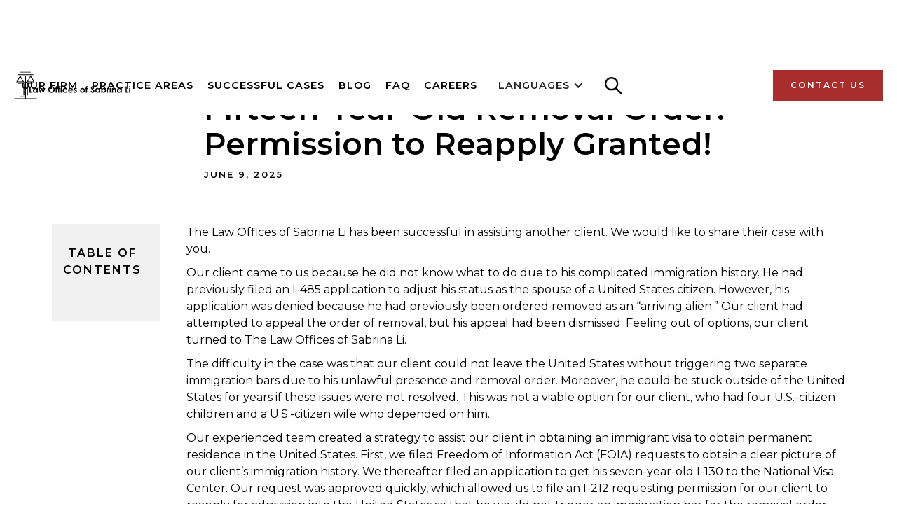

--- FILE ---
content_type: text/html; charset=utf-8
request_url: https://www.sabrinali.law/successful-cases/fifteen-year-old-removal-order-permission-to-reapply-granted
body_size: 7918
content:
<!DOCTYPE html><!-- Last Published: Thu Jan 22 2026 13:53:25 GMT+0000 (Coordinated Universal Time) --><html data-wf-domain="www.sabrinali.law" data-wf-page="65fb70d381392a0e8eb4fdb5" data-wf-site="640cfb7fafa682edc96dda28" lang="en-US" data-wf-collection="65fb70d381392a0e8eb4fe13" data-wf-item-slug="fifteen-year-old-removal-order-permission-to-reapply-granted"><head><meta charset="utf-8"/><title>Law Offices of Sabrina Li | Fifteen-Year-Old Removal Order: Permission to Reapply Granted!</title><meta content="Our client came to us because he did not know what to do due to his complicated immigration history. He had previously filed an I-485 application to adjust his status as the spouse of a United States citizen. However, his application was denied because he had previously been ordered removed as an “arriving alien.” Our client had attempted to appeal the order of removal, but his appeal had been dismissed. Feeling out of options, our client turned to The Law Offices of Sabrina Li." name="description"/><meta content="Law Offices of Sabrina Li | Fifteen-Year-Old Removal Order: Permission to Reapply Granted!" property="og:title"/><meta content="Our client came to us because he did not know what to do due to his complicated immigration history. He had previously filed an I-485 application to adjust his status as the spouse of a United States citizen. However, his application was denied because he had previously been ordered removed as an “arriving alien.” Our client had attempted to appeal the order of removal, but his appeal had been dismissed. Feeling out of options, our client turned to The Law Offices of Sabrina Li." property="og:description"/><meta content="Law Offices of Sabrina Li | Fifteen-Year-Old Removal Order: Permission to Reapply Granted!" property="twitter:title"/><meta content="Our client came to us because he did not know what to do due to his complicated immigration history. He had previously filed an I-485 application to adjust his status as the spouse of a United States citizen. However, his application was denied because he had previously been ordered removed as an “arriving alien.” Our client had attempted to appeal the order of removal, but his appeal had been dismissed. Feeling out of options, our client turned to The Law Offices of Sabrina Li." property="twitter:description"/><meta property="og:type" content="website"/><meta content="summary_large_image" name="twitter:card"/><meta content="width=device-width, initial-scale=1" name="viewport"/><meta content="rSuEtx7xvmZusihG8C9U11pLnL4EayecGWnp6BYHdTs" name="google-site-verification"/><link href="https://cdn.prod.website-files.com/640cfb7fafa682edc96dda28/css/sabrinalilaw.webflow.shared.4d8869a70.min.css" rel="stylesheet" type="text/css" integrity="sha384-TYhppwg7zKMPMsY2CJy4wxfg0oUHZ7rvSMqC7z/Et06mOzJZMgJC4qck6zZ84mop" crossorigin="anonymous"/><link href="https://fonts.googleapis.com" rel="preconnect"/><link href="https://fonts.gstatic.com" rel="preconnect" crossorigin="anonymous"/><script src="https://ajax.googleapis.com/ajax/libs/webfont/1.6.26/webfont.js" type="text/javascript"></script><script type="text/javascript">WebFont.load({  google: {    families: ["Montserrat:100,100italic,200,200italic,300,300italic,400,400italic,500,500italic,600,600italic,700,700italic,800,800italic,900,900italic"]  }});</script><script type="text/javascript">!function(o,c){var n=c.documentElement,t=" w-mod-";n.className+=t+"js",("ontouchstart"in o||o.DocumentTouch&&c instanceof DocumentTouch)&&(n.className+=t+"touch")}(window,document);</script><link href="https://cdn.prod.website-files.com/640cfb7fafa682edc96dda28/642c5741c3a9451bb029bd22_favicon-32.png" rel="shortcut icon" type="image/x-icon"/><link href="https://cdn.prod.website-files.com/640cfb7fafa682edc96dda28/642c572ea41f65d2fa6b27c9_favicon.png" rel="apple-touch-icon"/><link href="https://www.sabrinali.law/successful-cases/fifteen-year-old-removal-order-permission-to-reapply-granted" rel="canonical"/><!-- Google tag (gtag.js) -->
<script async src="https://www.googletagmanager.com/gtag/js?id=G-6MTM7M0DGW"></script>
<script>
  window.dataLayer = window.dataLayer || [];
  function gtag(){dataLayer.push(arguments);}
  gtag('js', new Date());

  gtag('config', 'G-6MTM7M0DGW');
</script><style> .w-richtext a { display: inline !important; } </style><script src="https://cdn.prod.website-files.com/640cfb7fafa682edc96dda28%2F652d31f3dc22d7b4ee708e44%2F67d828ec4eb3379246ad05b1%2Fclarity_script-1.6.1.js" type="text/javascript"></script></head><body><div data-collapse="medium" data-animation="default" data-duration="400" data-easing="ease" data-easing2="ease" role="banner" class="navigation w-nav"><div class="navigation-wrap"><a href="/" class="logo-link w-nav-brand"><img src="https://cdn.prod.website-files.com/640cfb7fafa682edc96dda28/640d0f17760bf3ee0f7eb601_law_offices_of_sabrina_li.svg" width="Auto" height="40" alt="The Logo of The Law Offices of Sabrina Li" class="logo-image"/></a><div class="menu"><nav role="navigation" class="navigation-items w-nav-menu"><a href="/our-firm" class="navigation-item w-nav-link">Our Firm</a><a href="/practice-areas" class="navigation-item w-nav-link">Practice Areas</a><a href="/successful-cases" class="navigation-item w-nav-link">Successful Cases</a><a href="/blog" class="navigation-item w-nav-link">Blog</a><a href="/faq" class="navigation-item w-nav-link">FAQ</a><a href="https://apply.workable.com/lawofficesofsabrinali/" class="navigation-item w-nav-link">careers</a><div data-hover="false" data-delay="0" class="w-dropdown"><div class="w-dropdown-toggle"><div class="w-icon-dropdown-toggle"></div><div class="text-block-75">LANGUAGES</div></div><nav class="w-dropdown-list"><a href="https://cn.sabrinali.law/" class="dropdown-link-3 w-dropdown-link">中文</a><a href="https://es.sabrinali.law/" class="dropdown-link-4 w-dropdown-link">ESPAÑOL</a></nav></div><img src="https://cdn.prod.website-files.com/640cfb7fafa682edc96dda28/6513a7d343684ca9940fb1d7_search_icon.png" loading="lazy" width="Auto" height="Auto" alt="" data-w-id="aa22cae8-524b-0853-cc2d-934af2cd1ef2" class="search-icon"/><a href="/contact" class="navigation-item desktop-hide w-nav-link">Contact Us</a><div class="w-layout-blockcontainer search-wrap-mobile w-container"><form action="/search" class="search w-form"><input class="search-input w-input" maxlength="256" name="query" placeholder="Search…" type="search" id="search-2" required=""/><input type="submit" class="button cc-search-button w-button" value="Search"/></form></div></nav><div class="menu-button w-nav-button"><img src="https://cdn.prod.website-files.com/640cfb7fafa682edc96dda28/640cfb7fafa68240066dda5d_menu-icon.png" width="22" alt="" class="menu-icon"/></div></div><a href="/contact" class="button cc-contact-us w-inline-block"><div>Contact us</div></a></div><section class="search-wrap"><form action="/search" class="search w-form"><input class="search-input w-input" maxlength="256" name="query" placeholder="Search…" type="search" id="search" required=""/><input type="submit" class="button cc-search-button w-button" value="Search"/></form></section></div><div class="intro-header cc-subpage"><div class="intro-container w-container"><div class="intro-content blog-intro-content"><div class="heading-jumbo cc-text-left successful-case-template successful-case-header">Fifteen-Year-Old Removal Order: Permission to Reapply Granted!</div><div class="home-title cc-20-margin-bottom label">June 9, 2025</div></div></div></div><div class="general-section"><div class="container cc-blog-detail"><div class="w-row"><div class="column-1 w-col w-col-2"><div fs-toc-element="table" class="table-of-contents"><h4 class="toc-successful-case">Table of ContenTS</h4><div class="toc"></div></div></div><div class="w-col w-col-10"><header class="rich-text-block w-richtext"><p>The Law Offices of Sabrina Li has been successful in assisting another client. We would like to share their case with you.</p><p>Our client came to us because he did not know what to do due to his complicated immigration history. He had previously filed an I-485 application to adjust his status as the spouse of a United States citizen. However, his application was denied because he had previously been ordered removed as an “arriving alien.” Our client had attempted to appeal the order of removal, but his appeal had been dismissed. Feeling out of options, our client turned to The Law Offices of Sabrina Li.</p><p>The difficulty in the case was that our client could not leave the United States without triggering two separate immigration bars due to his unlawful presence and removal order. Moreover, he could be stuck outside of the United States for years if these issues were not resolved. This was not a viable option for our client, who had four U.S.-citizen children and a U.S.-citizen wife who depended on him.</p><p>Our experienced team created a strategy to assist our client in obtaining an immigrant visa to obtain permanent residence in the United States. First, we filed Freedom of Information Act (FOIA) requests to obtain a clear picture of our client’s immigration history. We thereafter filed an application to get his seven-year-old I-130 to the National Visa Center. Our request was approved quickly, which allowed us to file an I-212 requesting permission for our client to reapply for admission into the United States so that he would not trigger an immigration bar for the removal order upon departing the United States.</p><p>In the client’s I-212 application, we assisted the client in gathering documents and creating an affidavit to establish our client deserved to be allowed to apply for admission to the United States. We established that our client had strong family ties and that his family would suffer if his application were not approved. We also showed that our client faced danger in his home country and that his family could not relocate with him due to that danger.</p><p>Our diligent efforts were successful and our client’s I-212 was approved! Our client was thrilled as this news was crucial to our client’s immigration future. He was now eligible to apply for a waiver of his unlawful presence. He was one step closer to finally obtaining legal status. Our client was so happy with our work that he decided to continue with our team on his journey toward his green card.</p><p>To be eligible to reapply for admission to the United States after an order of removal, an individual must: </p><ul role="list"><li>Be an applicant for admission to the United States; </li><li>Establish they merit a grant of discretion. </li></ul><p>If you or someone you know has encountered a similar issue and needs the assistance of qualified professionals, please do not hesitate to contact our office. We are here to help!</p><figure style="padding-bottom:56.206088992974244%" class="w-richtext-align-fullwidth w-richtext-figure-type-video"><div><iframe allowfullscreen="true" frameborder="0" scrolling="no" src="https://www.youtube.com/embed/_bynG8HlV8s" title="Fifteen-Year-Old Removal Order: Permission to Reapply Granted!"></iframe></div></figure></header></div></div></div></div><div class="cta"><div class="w-layout-grid grid-4"><div class="label cc-white cc-text-center need-assitance-home-page">Need Assistance?</div></div><div class="w-layout-grid grid-4"><h2 class="cc-white cta-header">Request A <br/>Consultation Today</h2></div><div class="container w-container"><a href="/contact" class="button cc-align-center w-inline-block"><div>Contact Us</div></a><div class="flex margin-bottom-20"><div class="width-33 cc-white-bg cc-padding-20"><div class="divider"></div><h4 class="cc-text-center">Holistic Approach</h4><p class="cc-text-center">Our attorneys possess diverse immigration experience and have an in-depth understanding of the complex interplay between various immigration laws, policies, and regulations, ensuring accurate and comprehensive guidance. We offer a full range of immigration services, addressing all aspects of your case while identifying potential opportunities and challenges.</p></div><div class="width-33 cc-white-bg cc-padding-20"><div class="divider"></div><h4 class="cc-text-center">Personalized Attention</h4><p class="cc-text-center">We provide a tailored approach to each client&#x27;s case, ensuring that you receive individualized attention and a customized strategy for your unique situation. We adjust our strategy as your needs or circumstances change, guaranteeing a seamless transition between different phases of your immigration journey.</p></div><div class="width-33 cc-white-bg cc-padding-20"><div class="divider"></div><h4 class="cc-text-center">Passion and Commitment</h4><p class="cc-text-center">Our team is composed of immigrant and first-generation American professionals, along with individuals from various cultural backgrounds. Many of us have firsthand knowledge of the challenges faced during the immigration process. This allows us to provide guidance and advocacy rooted in authentic understanding. </p></div></div></div></div><div class="footer"><div class="container"><div class="footer-wrap"><div class="w-layout-grid footer-grid-top"><div id="w-node-f0f9b75c-418d-f2cd-d16b-ec4824d2afcb-51e627e8" class="cc-text-center-mobile"><h4 id="w-node-_525eb8b2-cf3f-841b-30aa-10835ecab290-51e627e8" class="cc-white footer-header cc-text-center-mobile">Los Angeles, CA</h4><p class="cc-white cc-text-small">388 Cordova St, Unit 100C, <br/>Pasadena, CA 91101<br/><a href="/where-to-park" class="footer-link">Parking Instructions</a></p></div><div id="w-node-_3928badd-214c-c935-1f45-3e1b7154fbd7-51e627e8"><h4 id="w-node-_3928badd-214c-c935-1f45-3e1b7154fbd8-51e627e8" class="cc-white footer-header cc-text-center-mobile">Santa Ana, CA</h4><p id="w-node-_3928badd-214c-c935-1f45-3e1b7154fbda-51e627e8" class="cc-white cc-text-small">3 MacArthur Pl #760 <br/>Santa Ana, CA 92707<br/><a href="/where-to-park" class="footer-link">Parking Instructions</a></p></div><div id="w-node-_6b2593f8-b8d3-5f40-dcb1-2b27f513b6ce-51e627e8"><h4 id="w-node-_6b2593f8-b8d3-5f40-dcb1-2b27f513b6cf-51e627e8" class="cc-white footer-header cc-text-center-mobile">Dallas, TX</h4><p id="w-node-_6b2593f8-b8d3-5f40-dcb1-2b27f513b6d1-51e627e8" class="cc-white cc-text-small cc-text-center-mobile">1910 Pacific Ave., Suite 13300 <br/>Dallas, Texas 75201<br/><a href="/where-to-park" class="footer-link">Parking Instructions</a></p></div><div id="w-node-_9ff37ae8-0265-8265-f71a-cd5e0f08ef26-51e627e8"><h4 id="w-node-_9ff37ae8-0265-8265-f71a-cd5e0f08ef27-51e627e8" class="cc-white footer-header cc-text-center-mobile">Contact</h4><p id="w-node-_9ff37ae8-0265-8265-f71a-cd5e0f08ef29-51e627e8" class="cc-white cc-text-small cc-text-center-mobile">Phone: (213) 375-8096<br/>Email: info@sabrinali.law<br/>Hours: Mon-Thu, 9:00AM - 5:00PM PT (Except Public Holidays)</p></div></div><div class="w-layout-grid footer-grid-bottom"><div id="w-node-_67a7cc91-8e6a-1765-1044-af89a31d7b60-51e627e8"><ul role="list" class="list-2"><li class="footer-list-item"><a href="/our-firm" class="footer-links">Our Firm</a></li><li class="footer-list-item"><a href="/practice-areas" class="footer-links">Practice Areas</a></li><li class="footer-list-item"><a href="/successful-cases" class="footer-links">Successful Cases</a></li></ul></div><div id="w-node-_6136d556-ebbe-676f-bc81-cbd88740e199-51e627e8"><ul role="list" class="list-2"><li class="footer-list-item"><a href="/faq" class="footer-links">FAQ</a></li><li class="footer-list-item"><a href="/blog" class="footer-links">Blog</a></li><li class="footer-list-item"><a href="https://cdn.prod.website-files.com/640cfb7fafa682edc96dda28/678011caf282a5cb581fb647_Privacy%20Policy.pdf" class="footer-links">Privacy Policy</a></li></ul><a href="/blog" class="footer-links"></a></div><div id="w-node-_67a7cc91-8e6a-1765-1044-af89a31d7b74-51e627e8" class="div-block-3"><a id="w-node-_5f76496e-0b28-30f5-94e8-8c7fd91dd68c-51e627e8" href="https://www.facebook.com/XLILAW/" class="link-block-3 w-inline-block"><img src="https://cdn.prod.website-files.com/640cfb7fafa682edc96dda28/641276106fed9001e64a8dd0_icon-facebook.svg" loading="lazy" width="121" alt="" class="footer-icon"/></a><a href="https://www.instagram.com/lawofficesofsabrinali/" class="link-block-2 w-inline-block"><img src="https://cdn.prod.website-files.com/640cfb7fafa682edc96dda28/6412762fa9b46db90e78e4c4_icon-instagram.svg" loading="lazy" width="122" alt="" class="footer-icon"/></a><a id="w-node-_88056c6d-3db0-fd61-1db2-91ea0efa9c91-51e627e8" href="https://www.youtube.com/channel/UCKULifAvhdbELspSvZtMvng" class="link-block w-inline-block"><img src="https://cdn.prod.website-files.com/640cfb7fafa682edc96dda28/6412763d4f9e0e6812acf80a_icon-youtube.svg" loading="lazy" width="120" alt="" class="footer-icon"/></a></div></div><div class="footer-disclaimer w-row"><div class="footer-column w-col w-col-6"><p class="footer-small-text">@ 2025 Law Offices of Sabrina Li, P.C.</p></div><div class="footer-column w-col w-col-6"><p class="footer-small-text cc-text-right">Terms of Service. Privacy Policy</p></div></div></div></div></div><script src="https://d3e54v103j8qbb.cloudfront.net/js/jquery-3.5.1.min.dc5e7f18c8.js?site=640cfb7fafa682edc96dda28" type="text/javascript" integrity="sha256-9/aliU8dGd2tb6OSsuzixeV4y/faTqgFtohetphbbj0=" crossorigin="anonymous"></script><script src="https://cdn.prod.website-files.com/640cfb7fafa682edc96dda28/js/webflow.schunk.36b8fb49256177c8.js" type="text/javascript" integrity="sha384-4abIlA5/v7XaW1HMXKBgnUuhnjBYJ/Z9C1OSg4OhmVw9O3QeHJ/qJqFBERCDPv7G" crossorigin="anonymous"></script><script src="https://cdn.prod.website-files.com/640cfb7fafa682edc96dda28/js/webflow.schunk.133b7a6355e6c583.js" type="text/javascript" integrity="sha384-jnYkTh+FKu/YecKBSx6uAAW86RCYDJu1m/oHmsmi+DecZD7XQL31dofLk3z8dNZE" crossorigin="anonymous"></script><script src="https://cdn.prod.website-files.com/640cfb7fafa682edc96dda28/js/webflow.2d0f3981.b909986f30e5b8ce.js" type="text/javascript" integrity="sha384-JTDs976WZWv0EJwoFvZ6PXtBDz8pADxrZjxndcp2nGoXMtx+GrT6KC4CBr5Vk+xs" crossorigin="anonymous"></script><!-- Messenger Chat Plugin Code -->
<div id="fb-root"></div>

<!-- Your Chat Plugin code -->
<div id="fb-customer-chat" class="fb-customerchat"></div>

<script>
  var chatbox = document.getElementById("fb-customer-chat");
  chatbox.setAttribute("page_id", "190029504417554");
  chatbox.setAttribute("attribution", "biz_inbox");
</script>

<!-- Your SDK code -->
<script>
  window.fbAsyncInit = function () {
    FB.init({
      xfbml: true,
      version: "v17.0",
    });
  };

  (function (d, s, id) {
    var js,
      fjs = d.getElementsByTagName(s)[0];
    if (d.getElementById(id)) return;
    js = d.createElement(s);
    js.id = id;
    js.src = "https://connect.facebook.net/en_US/sdk/xfbml.customerchat.js";
    fjs.parentNode.insertBefore(js, fjs);
  })(document, "script", "facebook-jssdk");
</script><script>
 /*!
 * toc - jQuery Table of Contents Plugin
 * v0.3.2
 * http://projects.jga.me/toc/
 * copyright Greg Allen 2014
 * MIT License
*/
!function(a){a.fn.smoothScroller=function(b){b=a.extend({},a.fn.smoothScroller.defaults,b);var c=a(this);return a(b.scrollEl).animate({scrollTop:c.offset().top-a(b.scrollEl).offset().top-b.offset},b.speed,b.ease,function(){var a=c.attr("id");a.length&&(history.pushState?history.pushState(null,null,"#"+a):document.location.hash=a),c.trigger("smoothScrollerComplete")}),this},a.fn.smoothScroller.defaults={speed:400,ease:"swing",scrollEl:"body,html",offset:0},a("body").on("click","[data-smoothscroller]",function(b){b.preventDefault();var c=a(this).attr("href");0===c.indexOf("#")&&a(c).smoothScroller()})}(jQuery),function(a){var b={};a.fn.toc=function(b){var c,d=this,e=a.extend({},jQuery.fn.toc.defaults,b),f=a(e.container),g=a(e.selectors,f),h=[],i=e.activeClass,j=function(b,c){if(e.smoothScrolling&&"function"==typeof e.smoothScrolling){b.preventDefault();var f=a(b.target).attr("href");e.smoothScrolling(f,e,c)}a("li",d).removeClass(i),a(b.target).parent().addClass(i)},k=function(){c&&clearTimeout(c),c=setTimeout(function(){for(var b,c=a(window).scrollTop(),f=Number.MAX_VALUE,g=0,j=0,k=h.length;k>j;j++){var l=Math.abs(h[j]-c);f>l&&(g=j,f=l)}a("li",d).removeClass(i),b=a("li:eq("+g+")",d).addClass(i),e.onHighlight(b)},50)};return e.highlightOnScroll&&(a(window).bind("scroll",k),k()),this.each(function(){var b=a(this),c=a(e.listType);g.each(function(d,f){var g=a(f);h.push(g.offset().top-e.highlightOffset);var i=e.anchorName(d,f,e.prefix);if(f.id!==i){a("<span/>").attr("id",i).insertBefore(g)}var l=a("<a/>").text(e.headerText(d,f,g)).attr("href","#"+i).bind("click",function(c){a(window).unbind("scroll",k),j(c,function(){a(window).bind("scroll",k)}),b.trigger("selected",a(this).attr("href"))}),m=a("<li/>").addClass(e.itemClass(d,f,g,e.prefix)).append(l);c.append(m)}),b.html(c)})},jQuery.fn.toc.defaults={container:"body",listType:"<ul/>",selectors:"h1,h2,h3",smoothScrolling:function(b,c,d){a(b).smoothScroller({offset:c.scrollToOffset}).on("smoothScrollerComplete",function(){d()})},scrollToOffset:0,prefix:"toc",activeClass:"toc-active",onHighlight:function(){},highlightOnScroll:!0,highlightOffset:100,anchorName:function(c,d,e){if(d.id.length)return d.id;var f=a(d).text().replace(/[^a-z0-9]/gi," ").replace(/\s+/g,"-").toLowerCase();if(b[f]){for(var g=2;b[f+g];)g++;f=f+"-"+g}return b[f]=!0,e+"-"+f},headerText:function(a,b,c){return c.text()},itemClass:function(a,b,c,d){return d+"-"+c[0].tagName.toLowerCase()}}}(jQuery);
</script>
<script>
/* initialize toc plugin */
$('.toc').toc({
    'selectors': 'h1,h2,h3', //elements to use as headings
    'container': '.rich-text-block', //element to find all selectors in
    'prefix': 'toc', //prefix for anchor tags and class names
    'highlightOnScroll': true, //add class to heading that is currently in focus
    'highlightOffset': 100, //offset to trigger the next headline
 });
 </script></body></html>

--- FILE ---
content_type: text/css
request_url: https://cdn.prod.website-files.com/640cfb7fafa682edc96dda28/css/sabrinalilaw.webflow.shared.4d8869a70.min.css
body_size: 24184
content:
html{-webkit-text-size-adjust:100%;-ms-text-size-adjust:100%;font-family:sans-serif}body{margin:0}article,aside,details,figcaption,figure,footer,header,hgroup,main,menu,nav,section,summary{display:block}audio,canvas,progress,video{vertical-align:baseline;display:inline-block}audio:not([controls]){height:0;display:none}[hidden],template{display:none}a{background-color:#0000}a:active,a:hover{outline:0}abbr[title]{border-bottom:1px dotted}b,strong{font-weight:700}dfn{font-style:italic}h1{margin:.67em 0;font-size:2em}mark{color:#000;background:#ff0}small{font-size:80%}sub,sup{vertical-align:baseline;font-size:75%;line-height:0;position:relative}sup{top:-.5em}sub{bottom:-.25em}img{border:0}svg:not(:root){overflow:hidden}hr{box-sizing:content-box;height:0}pre{overflow:auto}code,kbd,pre,samp{font-family:monospace;font-size:1em}button,input,optgroup,select,textarea{color:inherit;font:inherit;margin:0}button{overflow:visible}button,select{text-transform:none}button,html input[type=button],input[type=reset]{-webkit-appearance:button;cursor:pointer}button[disabled],html input[disabled]{cursor:default}button::-moz-focus-inner,input::-moz-focus-inner{border:0;padding:0}input{line-height:normal}input[type=checkbox],input[type=radio]{box-sizing:border-box;padding:0}input[type=number]::-webkit-inner-spin-button,input[type=number]::-webkit-outer-spin-button{height:auto}input[type=search]{-webkit-appearance:none}input[type=search]::-webkit-search-cancel-button,input[type=search]::-webkit-search-decoration{-webkit-appearance:none}legend{border:0;padding:0}textarea{overflow:auto}optgroup{font-weight:700}table{border-collapse:collapse;border-spacing:0}td,th{padding:0}@font-face{font-family:webflow-icons;src:url([data-uri])format("truetype");font-weight:400;font-style:normal}[class^=w-icon-],[class*=\ w-icon-]{speak:none;font-variant:normal;text-transform:none;-webkit-font-smoothing:antialiased;-moz-osx-font-smoothing:grayscale;font-style:normal;font-weight:400;line-height:1;font-family:webflow-icons!important}.w-icon-slider-right:before{content:""}.w-icon-slider-left:before{content:""}.w-icon-nav-menu:before{content:""}.w-icon-arrow-down:before,.w-icon-dropdown-toggle:before{content:""}.w-icon-file-upload-remove:before{content:""}.w-icon-file-upload-icon:before{content:""}*{box-sizing:border-box}html{height:100%}body{color:#333;background-color:#fff;min-height:100%;margin:0;font-family:Arial,sans-serif;font-size:14px;line-height:20px}img{vertical-align:middle;max-width:100%;display:inline-block}html.w-mod-touch *{background-attachment:scroll!important}.w-block{display:block}.w-inline-block{max-width:100%;display:inline-block}.w-clearfix:before,.w-clearfix:after{content:" ";grid-area:1/1/2/2;display:table}.w-clearfix:after{clear:both}.w-hidden{display:none}.w-button{color:#fff;line-height:inherit;cursor:pointer;background-color:#3898ec;border:0;border-radius:0;padding:9px 15px;text-decoration:none;display:inline-block}input.w-button{-webkit-appearance:button}html[data-w-dynpage] [data-w-cloak]{color:#0000!important}.w-code-block{margin:unset}pre.w-code-block code{all:inherit}.w-optimization{display:contents}.w-webflow-badge,.w-webflow-badge>img{box-sizing:unset;width:unset;height:unset;max-height:unset;max-width:unset;min-height:unset;min-width:unset;margin:unset;padding:unset;float:unset;clear:unset;border:unset;border-radius:unset;background:unset;background-image:unset;background-position:unset;background-size:unset;background-repeat:unset;background-origin:unset;background-clip:unset;background-attachment:unset;background-color:unset;box-shadow:unset;transform:unset;direction:unset;font-family:unset;font-weight:unset;color:unset;font-size:unset;line-height:unset;font-style:unset;font-variant:unset;text-align:unset;letter-spacing:unset;-webkit-text-decoration:unset;text-decoration:unset;text-indent:unset;text-transform:unset;list-style-type:unset;text-shadow:unset;vertical-align:unset;cursor:unset;white-space:unset;word-break:unset;word-spacing:unset;word-wrap:unset;transition:unset}.w-webflow-badge{white-space:nowrap;cursor:pointer;box-shadow:0 0 0 1px #0000001a,0 1px 3px #0000001a;visibility:visible!important;opacity:1!important;z-index:2147483647!important;color:#aaadb0!important;overflow:unset!important;background-color:#fff!important;border-radius:3px!important;width:auto!important;height:auto!important;margin:0!important;padding:6px!important;font-size:12px!important;line-height:14px!important;text-decoration:none!important;display:inline-block!important;position:fixed!important;inset:auto 12px 12px auto!important;transform:none!important}.w-webflow-badge>img{position:unset;visibility:unset!important;opacity:1!important;vertical-align:middle!important;display:inline-block!important}h1,h2,h3,h4,h5,h6{margin-bottom:10px;font-weight:700}h1{margin-top:20px;font-size:38px;line-height:44px}h2{margin-top:20px;font-size:32px;line-height:36px}h3{margin-top:20px;font-size:24px;line-height:30px}h4{margin-top:10px;font-size:18px;line-height:24px}h5{margin-top:10px;font-size:14px;line-height:20px}h6{margin-top:10px;font-size:12px;line-height:18px}p{margin-top:0;margin-bottom:10px}blockquote{border-left:5px solid #e2e2e2;margin:0 0 10px;padding:10px 20px;font-size:18px;line-height:22px}figure{margin:0 0 10px}figcaption{text-align:center;margin-top:5px}ul,ol{margin-top:0;margin-bottom:10px;padding-left:40px}.w-list-unstyled{padding-left:0;list-style:none}.w-embed:before,.w-embed:after{content:" ";grid-area:1/1/2/2;display:table}.w-embed:after{clear:both}.w-video{width:100%;padding:0;position:relative}.w-video iframe,.w-video object,.w-video embed{border:none;width:100%;height:100%;position:absolute;top:0;left:0}fieldset{border:0;margin:0;padding:0}button,[type=button],[type=reset]{cursor:pointer;-webkit-appearance:button;border:0}.w-form{margin:0 0 15px}.w-form-done{text-align:center;background-color:#ddd;padding:20px;display:none}.w-form-fail{background-color:#ffdede;margin-top:10px;padding:10px;display:none}label{margin-bottom:5px;font-weight:700;display:block}.w-input,.w-select{color:#333;vertical-align:middle;background-color:#fff;border:1px solid #ccc;width:100%;height:38px;margin-bottom:10px;padding:8px 12px;font-size:14px;line-height:1.42857;display:block}.w-input::placeholder,.w-select::placeholder{color:#999}.w-input:focus,.w-select:focus{border-color:#3898ec;outline:0}.w-input[disabled],.w-select[disabled],.w-input[readonly],.w-select[readonly],fieldset[disabled] .w-input,fieldset[disabled] .w-select{cursor:not-allowed}.w-input[disabled]:not(.w-input-disabled),.w-select[disabled]:not(.w-input-disabled),.w-input[readonly],.w-select[readonly],fieldset[disabled]:not(.w-input-disabled) .w-input,fieldset[disabled]:not(.w-input-disabled) .w-select{background-color:#eee}textarea.w-input,textarea.w-select{height:auto}.w-select{background-color:#f3f3f3}.w-select[multiple]{height:auto}.w-form-label{cursor:pointer;margin-bottom:0;font-weight:400;display:inline-block}.w-radio{margin-bottom:5px;padding-left:20px;display:block}.w-radio:before,.w-radio:after{content:" ";grid-area:1/1/2/2;display:table}.w-radio:after{clear:both}.w-radio-input{float:left;margin:3px 0 0 -20px;line-height:normal}.w-file-upload{margin-bottom:10px;display:block}.w-file-upload-input{opacity:0;z-index:-100;width:.1px;height:.1px;position:absolute;overflow:hidden}.w-file-upload-default,.w-file-upload-uploading,.w-file-upload-success{color:#333;display:inline-block}.w-file-upload-error{margin-top:10px;display:block}.w-file-upload-default.w-hidden,.w-file-upload-uploading.w-hidden,.w-file-upload-error.w-hidden,.w-file-upload-success.w-hidden{display:none}.w-file-upload-uploading-btn{cursor:pointer;background-color:#fafafa;border:1px solid #ccc;margin:0;padding:8px 12px;font-size:14px;font-weight:400;display:flex}.w-file-upload-file{background-color:#fafafa;border:1px solid #ccc;flex-grow:1;justify-content:space-between;margin:0;padding:8px 9px 8px 11px;display:flex}.w-file-upload-file-name{font-size:14px;font-weight:400;display:block}.w-file-remove-link{cursor:pointer;width:auto;height:auto;margin-top:3px;margin-left:10px;padding:3px;display:block}.w-icon-file-upload-remove{margin:auto;font-size:10px}.w-file-upload-error-msg{color:#ea384c;padding:2px 0;display:inline-block}.w-file-upload-info{padding:0 12px;line-height:38px;display:inline-block}.w-file-upload-label{cursor:pointer;background-color:#fafafa;border:1px solid #ccc;margin:0;padding:8px 12px;font-size:14px;font-weight:400;display:inline-block}.w-icon-file-upload-icon,.w-icon-file-upload-uploading{width:20px;margin-right:8px;display:inline-block}.w-icon-file-upload-uploading{height:20px}.w-container{max-width:940px;margin-left:auto;margin-right:auto}.w-container:before,.w-container:after{content:" ";grid-area:1/1/2/2;display:table}.w-container:after{clear:both}.w-container .w-row{margin-left:-10px;margin-right:-10px}.w-row:before,.w-row:after{content:" ";grid-area:1/1/2/2;display:table}.w-row:after{clear:both}.w-row .w-row{margin-left:0;margin-right:0}.w-col{float:left;width:100%;min-height:1px;padding-left:10px;padding-right:10px;position:relative}.w-col .w-col{padding-left:0;padding-right:0}.w-col-1{width:8.33333%}.w-col-2{width:16.6667%}.w-col-3{width:25%}.w-col-4{width:33.3333%}.w-col-5{width:41.6667%}.w-col-6{width:50%}.w-col-7{width:58.3333%}.w-col-8{width:66.6667%}.w-col-9{width:75%}.w-col-10{width:83.3333%}.w-col-11{width:91.6667%}.w-col-12{width:100%}.w-hidden-main{display:none!important}@media screen and (max-width:991px){.w-container{max-width:728px}.w-hidden-main{display:inherit!important}.w-hidden-medium{display:none!important}.w-col-medium-1{width:8.33333%}.w-col-medium-2{width:16.6667%}.w-col-medium-3{width:25%}.w-col-medium-4{width:33.3333%}.w-col-medium-5{width:41.6667%}.w-col-medium-6{width:50%}.w-col-medium-7{width:58.3333%}.w-col-medium-8{width:66.6667%}.w-col-medium-9{width:75%}.w-col-medium-10{width:83.3333%}.w-col-medium-11{width:91.6667%}.w-col-medium-12{width:100%}.w-col-stack{width:100%;left:auto;right:auto}}@media screen and (max-width:767px){.w-hidden-main,.w-hidden-medium{display:inherit!important}.w-hidden-small{display:none!important}.w-row,.w-container .w-row{margin-left:0;margin-right:0}.w-col{width:100%;left:auto;right:auto}.w-col-small-1{width:8.33333%}.w-col-small-2{width:16.6667%}.w-col-small-3{width:25%}.w-col-small-4{width:33.3333%}.w-col-small-5{width:41.6667%}.w-col-small-6{width:50%}.w-col-small-7{width:58.3333%}.w-col-small-8{width:66.6667%}.w-col-small-9{width:75%}.w-col-small-10{width:83.3333%}.w-col-small-11{width:91.6667%}.w-col-small-12{width:100%}}@media screen and (max-width:479px){.w-container{max-width:none}.w-hidden-main,.w-hidden-medium,.w-hidden-small{display:inherit!important}.w-hidden-tiny{display:none!important}.w-col{width:100%}.w-col-tiny-1{width:8.33333%}.w-col-tiny-2{width:16.6667%}.w-col-tiny-3{width:25%}.w-col-tiny-4{width:33.3333%}.w-col-tiny-5{width:41.6667%}.w-col-tiny-6{width:50%}.w-col-tiny-7{width:58.3333%}.w-col-tiny-8{width:66.6667%}.w-col-tiny-9{width:75%}.w-col-tiny-10{width:83.3333%}.w-col-tiny-11{width:91.6667%}.w-col-tiny-12{width:100%}}.w-widget{position:relative}.w-widget-map{width:100%;height:400px}.w-widget-map label{width:auto;display:inline}.w-widget-map img{max-width:inherit}.w-widget-map .gm-style-iw{text-align:center}.w-widget-map .gm-style-iw>button{display:none!important}.w-widget-twitter{overflow:hidden}.w-widget-twitter-count-shim{vertical-align:top;text-align:center;background:#fff;border:1px solid #758696;border-radius:3px;width:28px;height:20px;display:inline-block;position:relative}.w-widget-twitter-count-shim *{pointer-events:none;-webkit-user-select:none;user-select:none}.w-widget-twitter-count-shim .w-widget-twitter-count-inner{text-align:center;color:#999;font-family:serif;font-size:15px;line-height:12px;position:relative}.w-widget-twitter-count-shim .w-widget-twitter-count-clear{display:block;position:relative}.w-widget-twitter-count-shim.w--large{width:36px;height:28px}.w-widget-twitter-count-shim.w--large .w-widget-twitter-count-inner{font-size:18px;line-height:18px}.w-widget-twitter-count-shim:not(.w--vertical){margin-left:5px;margin-right:8px}.w-widget-twitter-count-shim:not(.w--vertical).w--large{margin-left:6px}.w-widget-twitter-count-shim:not(.w--vertical):before,.w-widget-twitter-count-shim:not(.w--vertical):after{content:" ";pointer-events:none;border:solid #0000;width:0;height:0;position:absolute;top:50%;left:0}.w-widget-twitter-count-shim:not(.w--vertical):before{border-width:4px;border-color:#75869600 #5d6c7b #75869600 #75869600;margin-top:-4px;margin-left:-9px}.w-widget-twitter-count-shim:not(.w--vertical).w--large:before{border-width:5px;margin-top:-5px;margin-left:-10px}.w-widget-twitter-count-shim:not(.w--vertical):after{border-width:4px;border-color:#fff0 #fff #fff0 #fff0;margin-top:-4px;margin-left:-8px}.w-widget-twitter-count-shim:not(.w--vertical).w--large:after{border-width:5px;margin-top:-5px;margin-left:-9px}.w-widget-twitter-count-shim.w--vertical{width:61px;height:33px;margin-bottom:8px}.w-widget-twitter-count-shim.w--vertical:before,.w-widget-twitter-count-shim.w--vertical:after{content:" ";pointer-events:none;border:solid #0000;width:0;height:0;position:absolute;top:100%;left:50%}.w-widget-twitter-count-shim.w--vertical:before{border-width:5px;border-color:#5d6c7b #75869600 #75869600;margin-left:-5px}.w-widget-twitter-count-shim.w--vertical:after{border-width:4px;border-color:#fff #fff0 #fff0;margin-left:-4px}.w-widget-twitter-count-shim.w--vertical .w-widget-twitter-count-inner{font-size:18px;line-height:22px}.w-widget-twitter-count-shim.w--vertical.w--large{width:76px}.w-background-video{color:#fff;height:500px;position:relative;overflow:hidden}.w-background-video>video{object-fit:cover;z-index:-100;background-position:50%;background-size:cover;width:100%;height:100%;margin:auto;position:absolute;inset:-100%}.w-background-video>video::-webkit-media-controls-start-playback-button{-webkit-appearance:none;display:none!important}.w-background-video--control{background-color:#0000;padding:0;position:absolute;bottom:1em;right:1em}.w-background-video--control>[hidden]{display:none!important}.w-slider{text-align:center;clear:both;-webkit-tap-highlight-color:#0000;tap-highlight-color:#0000;background:#ddd;height:300px;position:relative}.w-slider-mask{z-index:1;white-space:nowrap;height:100%;display:block;position:relative;left:0;right:0;overflow:hidden}.w-slide{vertical-align:top;white-space:normal;text-align:left;width:100%;height:100%;display:inline-block;position:relative}.w-slider-nav{z-index:2;text-align:center;-webkit-tap-highlight-color:#0000;tap-highlight-color:#0000;height:40px;margin:auto;padding-top:10px;position:absolute;inset:auto 0 0}.w-slider-nav.w-round>div{border-radius:100%}.w-slider-nav.w-num>div{font-size:inherit;line-height:inherit;width:auto;height:auto;padding:.2em .5em}.w-slider-nav.w-shadow>div{box-shadow:0 0 3px #3336}.w-slider-nav-invert{color:#fff}.w-slider-nav-invert>div{background-color:#2226}.w-slider-nav-invert>div.w-active{background-color:#222}.w-slider-dot{cursor:pointer;background-color:#fff6;width:1em;height:1em;margin:0 3px .5em;transition:background-color .1s,color .1s;display:inline-block;position:relative}.w-slider-dot.w-active{background-color:#fff}.w-slider-dot:focus{outline:none;box-shadow:0 0 0 2px #fff}.w-slider-dot:focus.w-active{box-shadow:none}.w-slider-arrow-left,.w-slider-arrow-right{cursor:pointer;color:#fff;-webkit-tap-highlight-color:#0000;tap-highlight-color:#0000;-webkit-user-select:none;user-select:none;width:80px;margin:auto;font-size:40px;position:absolute;inset:0;overflow:hidden}.w-slider-arrow-left [class^=w-icon-],.w-slider-arrow-right [class^=w-icon-],.w-slider-arrow-left [class*=\ w-icon-],.w-slider-arrow-right [class*=\ w-icon-]{position:absolute}.w-slider-arrow-left:focus,.w-slider-arrow-right:focus{outline:0}.w-slider-arrow-left{z-index:3;right:auto}.w-slider-arrow-right{z-index:4;left:auto}.w-icon-slider-left,.w-icon-slider-right{width:1em;height:1em;margin:auto;inset:0}.w-slider-aria-label{clip:rect(0 0 0 0);border:0;width:1px;height:1px;margin:-1px;padding:0;position:absolute;overflow:hidden}.w-slider-force-show{display:block!important}.w-dropdown{text-align:left;z-index:900;margin-left:auto;margin-right:auto;display:inline-block;position:relative}.w-dropdown-btn,.w-dropdown-toggle,.w-dropdown-link{vertical-align:top;color:#222;text-align:left;white-space:nowrap;margin-left:auto;margin-right:auto;padding:20px;text-decoration:none;position:relative}.w-dropdown-toggle{-webkit-user-select:none;user-select:none;cursor:pointer;padding-right:40px;display:inline-block}.w-dropdown-toggle:focus{outline:0}.w-icon-dropdown-toggle{width:1em;height:1em;margin:auto 20px auto auto;position:absolute;top:0;bottom:0;right:0}.w-dropdown-list{background:#ddd;min-width:100%;display:none;position:absolute}.w-dropdown-list.w--open{display:block}.w-dropdown-link{color:#222;padding:10px 20px;display:block}.w-dropdown-link.w--current{color:#0082f3}.w-dropdown-link:focus{outline:0}@media screen and (max-width:767px){.w-nav-brand{padding-left:10px}}.w-lightbox-backdrop{cursor:auto;letter-spacing:normal;text-indent:0;text-shadow:none;text-transform:none;visibility:visible;white-space:normal;word-break:normal;word-spacing:normal;word-wrap:normal;color:#fff;text-align:center;z-index:2000;opacity:0;-webkit-user-select:none;-moz-user-select:none;-webkit-tap-highlight-color:transparent;background:#000000e6;outline:0;font-family:Helvetica Neue,Helvetica,Ubuntu,Segoe UI,Verdana,sans-serif;font-size:17px;font-style:normal;font-weight:300;line-height:1.2;list-style:disc;position:fixed;inset:0;-webkit-transform:translate(0)}.w-lightbox-backdrop,.w-lightbox-container{-webkit-overflow-scrolling:touch;height:100%;overflow:auto}.w-lightbox-content{height:100vh;position:relative;overflow:hidden}.w-lightbox-view{opacity:0;width:100vw;height:100vh;position:absolute}.w-lightbox-view:before{content:"";height:100vh}.w-lightbox-group,.w-lightbox-group .w-lightbox-view,.w-lightbox-group .w-lightbox-view:before{height:86vh}.w-lightbox-frame,.w-lightbox-view:before{vertical-align:middle;display:inline-block}.w-lightbox-figure{margin:0;position:relative}.w-lightbox-group .w-lightbox-figure{cursor:pointer}.w-lightbox-img{width:auto;max-width:none;height:auto}.w-lightbox-image{float:none;max-width:100vw;max-height:100vh;display:block}.w-lightbox-group .w-lightbox-image{max-height:86vh}.w-lightbox-caption{text-align:left;text-overflow:ellipsis;white-space:nowrap;background:#0006;padding:.5em 1em;position:absolute;bottom:0;left:0;right:0;overflow:hidden}.w-lightbox-embed{width:100%;height:100%;position:absolute;inset:0}.w-lightbox-control{cursor:pointer;background-position:50%;background-repeat:no-repeat;background-size:24px;width:4em;transition:all .3s;position:absolute;top:0}.w-lightbox-left{background-image:url([data-uri]);display:none;bottom:0;left:0}.w-lightbox-right{background-image:url([data-uri]);display:none;bottom:0;right:0}.w-lightbox-close{background-image:url([data-uri]);background-size:18px;height:2.6em;right:0}.w-lightbox-strip{white-space:nowrap;padding:0 1vh;line-height:0;position:absolute;bottom:0;left:0;right:0;overflow:auto hidden}.w-lightbox-item{box-sizing:content-box;cursor:pointer;width:10vh;padding:2vh 1vh;display:inline-block;-webkit-transform:translate(0,0)}.w-lightbox-active{opacity:.3}.w-lightbox-thumbnail{background:#222;height:10vh;position:relative;overflow:hidden}.w-lightbox-thumbnail-image{position:absolute;top:0;left:0}.w-lightbox-thumbnail .w-lightbox-tall{width:100%;top:50%;transform:translateY(-50%)}.w-lightbox-thumbnail .w-lightbox-wide{height:100%;left:50%;transform:translate(-50%)}.w-lightbox-spinner{box-sizing:border-box;border:5px solid #0006;border-radius:50%;width:40px;height:40px;margin-top:-20px;margin-left:-20px;animation:.8s linear infinite spin;position:absolute;top:50%;left:50%}.w-lightbox-spinner:after{content:"";border:3px solid #0000;border-bottom-color:#fff;border-radius:50%;position:absolute;inset:-4px}.w-lightbox-hide{display:none}.w-lightbox-noscroll{overflow:hidden}@media (min-width:768px){.w-lightbox-content{height:96vh;margin-top:2vh}.w-lightbox-view,.w-lightbox-view:before{height:96vh}.w-lightbox-group,.w-lightbox-group .w-lightbox-view,.w-lightbox-group .w-lightbox-view:before{height:84vh}.w-lightbox-image{max-width:96vw;max-height:96vh}.w-lightbox-group .w-lightbox-image{max-width:82.3vw;max-height:84vh}.w-lightbox-left,.w-lightbox-right{opacity:.5;display:block}.w-lightbox-close{opacity:.8}.w-lightbox-control:hover{opacity:1}}.w-lightbox-inactive,.w-lightbox-inactive:hover{opacity:0}.w-richtext:before,.w-richtext:after{content:" ";grid-area:1/1/2/2;display:table}.w-richtext:after{clear:both}.w-richtext[contenteditable=true]:before,.w-richtext[contenteditable=true]:after{white-space:initial}.w-richtext ol,.w-richtext ul{overflow:hidden}.w-richtext .w-richtext-figure-selected.w-richtext-figure-type-video div:after,.w-richtext .w-richtext-figure-selected[data-rt-type=video] div:after,.w-richtext .w-richtext-figure-selected.w-richtext-figure-type-image div,.w-richtext .w-richtext-figure-selected[data-rt-type=image] div{outline:2px solid #2895f7}.w-richtext figure.w-richtext-figure-type-video>div:after,.w-richtext figure[data-rt-type=video]>div:after{content:"";display:none;position:absolute;inset:0}.w-richtext figure{max-width:60%;position:relative}.w-richtext figure>div:before{cursor:default!important}.w-richtext figure img{width:100%}.w-richtext figure figcaption.w-richtext-figcaption-placeholder{opacity:.6}.w-richtext figure div{color:#0000;font-size:0}.w-richtext figure.w-richtext-figure-type-image,.w-richtext figure[data-rt-type=image]{display:table}.w-richtext figure.w-richtext-figure-type-image>div,.w-richtext figure[data-rt-type=image]>div{display:inline-block}.w-richtext figure.w-richtext-figure-type-image>figcaption,.w-richtext figure[data-rt-type=image]>figcaption{caption-side:bottom;display:table-caption}.w-richtext figure.w-richtext-figure-type-video,.w-richtext figure[data-rt-type=video]{width:60%;height:0}.w-richtext figure.w-richtext-figure-type-video iframe,.w-richtext figure[data-rt-type=video] iframe{width:100%;height:100%;position:absolute;top:0;left:0}.w-richtext figure.w-richtext-figure-type-video>div,.w-richtext figure[data-rt-type=video]>div{width:100%}.w-richtext figure.w-richtext-align-center{clear:both;margin-left:auto;margin-right:auto}.w-richtext figure.w-richtext-align-center.w-richtext-figure-type-image>div,.w-richtext figure.w-richtext-align-center[data-rt-type=image]>div{max-width:100%}.w-richtext figure.w-richtext-align-normal{clear:both}.w-richtext figure.w-richtext-align-fullwidth{text-align:center;clear:both;width:100%;max-width:100%;margin-left:auto;margin-right:auto;display:block}.w-richtext figure.w-richtext-align-fullwidth>div{padding-bottom:inherit;display:inline-block}.w-richtext figure.w-richtext-align-fullwidth>figcaption{display:block}.w-richtext figure.w-richtext-align-floatleft{float:left;clear:none;margin-right:15px}.w-richtext figure.w-richtext-align-floatright{float:right;clear:none;margin-left:15px}.w-nav{z-index:1000;background:#ddd;position:relative}.w-nav:before,.w-nav:after{content:" ";grid-area:1/1/2/2;display:table}.w-nav:after{clear:both}.w-nav-brand{float:left;color:#333;text-decoration:none;position:relative}.w-nav-link{vertical-align:top;color:#222;text-align:left;margin-left:auto;margin-right:auto;padding:20px;text-decoration:none;display:inline-block;position:relative}.w-nav-link.w--current{color:#0082f3}.w-nav-menu{float:right;position:relative}[data-nav-menu-open]{text-align:center;background:#c8c8c8;min-width:200px;position:absolute;top:100%;left:0;right:0;overflow:visible;display:block!important}.w--nav-link-open{display:block;position:relative}.w-nav-overlay{width:100%;display:none;position:absolute;top:100%;left:0;right:0;overflow:hidden}.w-nav-overlay [data-nav-menu-open]{top:0}.w-nav[data-animation=over-left] .w-nav-overlay{width:auto}.w-nav[data-animation=over-left] .w-nav-overlay,.w-nav[data-animation=over-left] [data-nav-menu-open]{z-index:1;top:0;right:auto}.w-nav[data-animation=over-right] .w-nav-overlay{width:auto}.w-nav[data-animation=over-right] .w-nav-overlay,.w-nav[data-animation=over-right] [data-nav-menu-open]{z-index:1;top:0;left:auto}.w-nav-button{float:right;cursor:pointer;-webkit-tap-highlight-color:#0000;tap-highlight-color:#0000;-webkit-user-select:none;user-select:none;padding:18px;font-size:24px;display:none;position:relative}.w-nav-button:focus{outline:0}.w-nav-button.w--open{color:#fff;background-color:#c8c8c8}.w-nav[data-collapse=all] .w-nav-menu{display:none}.w-nav[data-collapse=all] .w-nav-button,.w--nav-dropdown-open,.w--nav-dropdown-toggle-open{display:block}.w--nav-dropdown-list-open{position:static}@media screen and (max-width:991px){.w-nav[data-collapse=medium] .w-nav-menu{display:none}.w-nav[data-collapse=medium] .w-nav-button{display:block}}@media screen and (max-width:767px){.w-nav[data-collapse=small] .w-nav-menu{display:none}.w-nav[data-collapse=small] .w-nav-button{display:block}.w-nav-brand{padding-left:10px}}@media screen and (max-width:479px){.w-nav[data-collapse=tiny] .w-nav-menu{display:none}.w-nav[data-collapse=tiny] .w-nav-button{display:block}}.w-tabs{position:relative}.w-tabs:before,.w-tabs:after{content:" ";grid-area:1/1/2/2;display:table}.w-tabs:after{clear:both}.w-tab-menu{position:relative}.w-tab-link{vertical-align:top;text-align:left;cursor:pointer;color:#222;background-color:#ddd;padding:9px 30px;text-decoration:none;display:inline-block;position:relative}.w-tab-link.w--current{background-color:#c8c8c8}.w-tab-link:focus{outline:0}.w-tab-content{display:block;position:relative;overflow:hidden}.w-tab-pane{display:none;position:relative}.w--tab-active{display:block}@media screen and (max-width:479px){.w-tab-link{display:block}}.w-ix-emptyfix:after{content:""}@keyframes spin{0%{transform:rotate(0)}to{transform:rotate(360deg)}}.w-dyn-empty{background-color:#ddd;padding:10px}.w-dyn-hide,.w-dyn-bind-empty,.w-condition-invisible{display:none!important}.wf-layout-layout{display:grid}:root{--black:black;--red:#a82e2e;--off-white:#fff;--gray:#3f3f3f;--transparent:#fff0;--off-black:#131313;--gray-light:#e8e8e8;--gray-medium:#686868}.w-layout-grid{grid-row-gap:16px;grid-column-gap:16px;grid-template-rows:auto auto;grid-template-columns:1fr 1fr;grid-auto-columns:1fr;display:grid}.w-backgroundvideo-backgroundvideoplaypausebutton:focus-visible{outline-offset:2px;border-radius:50%;outline:2px solid #3b79c3}.w-layout-blockcontainer{max-width:940px;margin-left:auto;margin-right:auto;display:block}.w-pagination-wrapper{flex-wrap:wrap;justify-content:center;display:flex}.w-pagination-previous{color:#333;background-color:#fafafa;border:1px solid #ccc;border-radius:2px;margin-left:10px;margin-right:10px;padding:9px 20px;font-size:14px;display:block}.w-pagination-previous-icon{margin-right:4px}.w-pagination-next{color:#333;background-color:#fafafa;border:1px solid #ccc;border-radius:2px;margin-left:10px;margin-right:10px;padding:9px 20px;font-size:14px;display:block}.w-pagination-next-icon{margin-left:4px}@media screen and (max-width:991px){.w-layout-blockcontainer{max-width:728px}}@media screen and (max-width:767px){.w-layout-blockcontainer{max-width:none}}body{color:#1a1b1f;margin-top:80px;font-family:Montserrat,sans-serif;font-size:16px;font-weight:400;line-height:28px}h1{margin-top:20px;margin-bottom:15px;font-size:3.5rem;font-weight:600;line-height:62px}h2{margin-top:10px;margin-bottom:10px;font-size:1.8rem;font-weight:600;line-height:2rem}h3{color:var(--black);margin-top:10px;margin-bottom:10px;font-size:1.5rem;font-weight:600;line-height:2rem}h4{color:var(--black);letter-spacing:2px;text-transform:uppercase;margin-top:10px;margin-bottom:10px;font-size:1rem;font-weight:600;line-height:1.5rem}h5{color:var(--black);margin-top:10px;margin-bottom:10px;font-size:1.1rem;font-weight:600;line-height:34px}h6{color:var(--black);margin-top:10px;margin-bottom:10px;font-size:1rem;font-weight:600;line-height:28px}p{color:var(--black);margin-bottom:10px;font-size:1rem;line-height:1.5rem}a{border-style:solid;border-width:0 0 2px;border-color:var(--red);color:var(--black);padding-bottom:0;font-weight:600;text-decoration:none;transition:opacity .2s;display:block}a:hover{color:var(--red)}a:active{color:#43464d}ul{margin-top:20px;margin-bottom:10px;padding-left:40px;list-style-type:disc}li{margin-bottom:10px}img{display:block}label{letter-spacing:1px;text-transform:uppercase;margin-bottom:10px;font-size:12px;font-weight:500;line-height:20px}blockquote{border-style:solid;border-width:0 0 0 5px;border-color:var(--red)var(--red)var(--red)var(--black);background-color:var(--off-white);color:var(--black);margin-top:25px;margin-bottom:25px;padding:15px 30px;font-size:1.5rem;line-height:34px}figcaption{opacity:1;text-align:center;margin-top:5px;font-size:14px;line-height:26px}.divider-gray{background-color:var(--gray);flex-flow:wrap;flex:0 auto;width:60%;height:1px;margin-top:20px;margin-bottom:20px;display:flex}.divider-gray.cc-grow{flex:1}.divider-gray.cc-grow.cc-padding-left-20{padding-left:20px}.divider-gray.cc-grow.cc-padding-left-20.cc-margin-20-left{margin-left:20px}.styleguide-content-wrap{text-align:center}.general-section{background-color:var(--transparent);align-items:flex-start;height:auto;min-height:450px;padding-top:0;padding-bottom:0;display:flex}.general-section.cc-white{background-color:var(--off-black);padding-top:40px;padding-bottom:40px}.general-section.cc-off-black-bg{background-color:var(--transparent);min-height:auto;padding-top:10px;padding-bottom:10px}.general-section.cc-off-black-bg.no-border{align-items:stretch;display:flex}.general-section.cc-off-black-bg.our-services{background-color:var(--black);padding-top:10px;padding-bottom:10px}.general-section.cc-off-black-bg.faq-general-section{padding-top:20px;padding-bottom:0}.general-section.cc-off-black-bg.consultation-section{padding-bottom:10px}.general-section.cc-gray-light-bg,.general-section.cc-gray-light-bg.padding-top-0{background-color:var(--gray-light)}.styleguide-block{text-align:left;flex-direction:column;align-items:center;margin-top:80px;margin-bottom:80px;transition:color .2s;display:block}.container{grid-column-gap:16px;grid-row-gap:16px;background-color:var(--transparent);color:var(--gray-medium);flex-flow:wrap;grid-template-rows:auto auto;grid-template-columns:1fr 1fr;grid-auto-columns:1fr;justify-content:center;align-items:center;width:100%;max-width:1990px;margin-left:0;margin-right:0;padding:10px 5%;display:flex}.container.cc-blog-detail{flex-direction:row;align-self:flex-start;align-items:flex-start;display:flex}.container.container-general{padding-bottom:0}.container.our-firm-values-container,.container.our-firm-team-container{padding-top:20px;padding-bottom:60px}.container.successful-case-container{background-color:var(--transparent)}.paragraph-tiny{color:var(--black);font-size:.8rem;line-height:1.2rem}.paragraph-bigger{opacity:1;color:var(--gray);margin-bottom:10px;font-size:1.2rem;font-weight:400;line-height:1.5rem}.paragraph-bigger.cc-bigger-light{opacity:1;color:var(--transparent)}.button{background-color:var(--red);color:#fff;text-align:center;letter-spacing:2px;text-transform:uppercase;border-bottom:0 #0000;border-radius:0;justify-content:center;align-self:flex-start;align-items:center;margin-top:20px;margin-bottom:20px;margin-left:0;padding:12px 25px;font-size:12px;line-height:20px;text-decoration:none;transition:background-color .4s,opacity .4s,color .4s;display:inline-block}.button:hover{background-color:var(--black);color:#fff}.button:active{background-color:#43464d}.button.cc-jumbo-button{background-color:var(--red);padding:16px 35px;font-size:14px;line-height:26px}.button.cc-contact-us{z-index:5;position:relative}.button.cc-white-button{color:#202020;background-color:#fff;padding:16px 35px;font-size:14px;line-height:26px}.button.cc-white-button:hover{background-color:#fffc}.button.cc-white-button:active{background-color:#ffffffe6}.button.cc-align-center{margin-left:auto;margin-right:auto}.button.cc-black{color:var(--black)}.button.cc-search-button{color:#000;background-color:#0000;border:1px solid #000;height:100%;margin-top:0;margin-bottom:0;padding-top:10px;padding-bottom:12px}.button.cc-margin-0{margin-top:0;margin-bottom:0}.label{color:var(--black);text-align:left;letter-spacing:2px;text-transform:uppercase;margin-bottom:10px;font-size:.8rem;font-weight:600;line-height:20px}.label.cc-styleguide-label{letter-spacing:2px;margin-bottom:25px;font-size:.9rem;font-weight:600}.label.cc-blog-date{opacity:.6;color:var(--transparent);text-align:left;margin-top:10px}.label.cc-centered{text-align:center}.label.cc-centered.one-column-text{color:var(--red);text-align:center}.label.cc-centered.one-column-text.our-expertise{padding-top:10px}.label.cc-centered.cc-white{background-color:var(--transparent);color:var(--off-white);text-align:center;margin-left:auto;margin-right:auto}.label.cc-centered.cc-white.testimonials-headline{color:var(--red);padding-top:30px;padding-right:0}.label.cc-white{background-color:var(--transparent);color:var(--off-black);text-align:left;flex-flow:wrap;margin-bottom:-12px;padding:12px 18px 10px 0;font-size:1rem;display:flex}.label.cc-white.cc-text-center{color:var(--off-white);margin-bottom:0;margin-left:auto;margin-right:auto;padding-right:0;display:flex}.label.cc-white.about-us-label{border:1px solid var(--transparent);background-color:var(--transparent);text-align:left;padding-left:0;padding-right:140px;display:flex}.label.cc-white.featured{background-color:var(--transparent);color:var(--red);padding-left:0}.label.cc-text-center{color:var(--off-white);text-align:center}.rich-text{color:var(--black);width:100%;max-width:1024px;margin-bottom:100px;margin-left:auto;margin-right:auto;padding-left:20px;padding-right:10px}.rich-text p{opacity:.6;color:var(--black);margin-top:15px;margin-bottom:25px;font-size:1rem}.rich-text figcaption{opacity:.6}.rich-text figure{margin-top:25px;padding-bottom:20px}.rich-text.blogpost_content{color:var(--black);text-align:justify;max-width:1024px;padding-left:10px;padding-right:20px}.rich-text.blogpost_content.rich-text-links{color:var(--gray);text-align:left;flex-flow:wrap;width:199%;margin-top:0;margin-left:60px;padding-left:0;padding-right:0;text-decoration:none;display:flex}.paragraph-light{opacity:.6;color:var(--off-white)}.heading-jumbo{text-transform:none;margin-top:10px;margin-bottom:10px;font-size:64px;font-weight:600;line-height:80px}.heading-jumbo.cc-text-left{color:var(--black);text-align:left;width:100%;max-width:none;font-size:44px;line-height:50px}.heading-jumbo.cc-text-left.cc-white{color:#fff}.heading-jumbo.cc-text-left.practice-area-headline{color:var(--off-white)}.heading-jumbo.cc-text-left.our-firm-headline{text-align:left;flex-flow:wrap;display:flex}.heading-jumbo.cc-text-left.successful-case-template{text-align:left;padding-left:0}.heading-jumbo.cc-red{color:#a82e2e}.styleguide-button-wrap{margin-top:10px;margin-bottom:10px}.styleguide-header-wrap{color:#fff;text-align:center;background-color:#1a1b1f;flex-direction:column;justify-content:center;align-items:center;height:460px;padding:30px;display:flex}.paragraph-small{color:var(--black);font-size:.9rem;line-height:1.2rem}.logo-link{z-index:1;border-style:none;border-width:1px}.logo-link:hover{opacity:.8}.logo-link:active{opacity:.7}.menu{z-index:0;justify-content:center;align-items:center;display:flex;position:absolute;inset:0%}.navigation-wrap{flex:1;justify-content:space-between;align-items:center;width:100%;max-width:1990px;margin-left:0;margin-right:0;padding-left:20px;padding-right:20px;display:flex;position:relative}.navigation{z-index:999;background-color:var(--off-white);flex-direction:column;align-items:center;width:100%;padding:0 0%;display:flex;position:fixed;inset:0% 0% auto}.navigation-item{opacity:1;color:var(--black);letter-spacing:1px;text-transform:uppercase;border-style:none;border-width:1px;padding:9px 10px;font-size:.9rem;font-weight:600;line-height:20px}.navigation-item:hover{opacity:.9}.navigation-item:active{opacity:.8}.navigation-item.w--current{opacity:1;color:#1a1b1f;font-weight:600}.navigation-item.w--current:hover{opacity:.8;color:#32343a}.navigation-item.w--current:active{opacity:.7;color:#32343a}.navigation-item.desktop-hide{display:none}.navigation-item.cn{color:var(--red);-webkit-text-fill-color:inherit;background-clip:border-box}.logo-image{display:block}.navigation-items{flex:none;justify-content:center;align-items:center;display:flex}.footer-wrap{flex-direction:column;justify-content:center;align-items:center;padding-top:0;padding-bottom:0;display:flex}.intro-header{color:#fff;mix-blend-mode:normal;background-color:#0000;flex-wrap:wrap;place-content:center flex-start;align-items:center;height:100%;margin-bottom:100px;padding-left:0;padding-right:0;display:flex}.intro-header.cc-subpage{grid-column-gap:0px;grid-row-gap:0px;background-color:var(--off-white);color:#fff;height:auto;min-height:180px;margin-bottom:0;padding-top:0;padding-bottom:0}.intro-header.cc-subpage.practice-areas-hero{background-image:url(https://cdn.prod.website-files.com/640cfb7fafa682edc96dda28/64191144c46f37859ed32025_our_practice.jpg);background-position:50%;background-repeat:no-repeat;background-size:cover;margin-bottom:0;padding-left:0;padding-right:0}.intro-header.cc-subpage.immigration-law-hero{background-image:url(https://cdn.prod.website-files.com/640cfb7fafa682edc96dda28/641913d6d9d7512b324d6249_immigration_law.jpg);background-position:0 0;background-repeat:no-repeat;background-size:cover}.intro-header.cc-subpage.our-firm-hero{background-image:url(https://cdn.prod.website-files.com/640cfb7fafa682edc96dda28/680bc03e066f6e590c8c222e_Our%20Firm-min.jpg);background-position:50%;background-size:cover;margin-bottom:0;padding-left:0;padding-right:0}.intro-header.cc-subpage.blog-hero{background-image:url(https://cdn.prod.website-files.com/640cfb7fafa682edc96dda28/641937c2c46f37f063d59a5a_succesful-cases.jpg);background-position:0 0;background-size:cover;min-height:190px}.intro-header.cc-subpage.successful-cases-hero{background-image:url(https://cdn.prod.website-files.com/640cfb7fafa682edc96dda28/64193a0456dc5737683415c7_succesful_cases.jpg);background-position:50%;background-size:cover}.intro-header.cc-subpage.faq-hero{background-image:url(https://cdn.prod.website-files.com/640cfb7fafa682edc96dda28/64193c8680b8433c9a1c5685_faq.jpg);background-size:cover;min-height:190px}.intro-header.cc-subpage.contact-hero{background-image:url(https://cdn.prod.website-files.com/640cfb7fafa682edc96dda28/6422511ad833f670d8cd3c3c_contact.jpg);background-position:0 0;background-size:cover}.intro-content{color:var(--black);text-align:center;width:50%;max-width:740px;margin-left:0%;margin-right:0%}.intro-content.blog-intro-content{width:100%;max-width:1024px;margin-left:200px;margin-right:auto;padding-left:27px}.intro-content.cc-margin-right-40{width:50%;margin-left:auto;margin-right:auto}.section-heading-wrap{text-align:center;margin-top:40px;margin-bottom:40px}.section-heading-wrap.cc-margin-top-0{margin-top:0}.service-icon{margin-bottom:10px;padding-top:30px}.status-message{color:#fff;text-align:center;background-color:#202020;padding:9px 30px;font-size:14px;line-height:26px}.status-message.cc-error-message{background-color:#db4b68}.status-message.cc-no-data{width:70%;margin:100px auto;display:block}.details-wrap{flex-direction:column;align-items:center;margin-bottom:30px;display:flex}.text-field{border:1px solid #e4e4e4;border-radius:0;margin-bottom:18px;padding:21px 20px;font-size:14px;line-height:26px;transition:border-color .4s}.text-field:hover{border-color:#e3e6eb}.text-field:active,.text-field:focus{border-color:#43464d}.text-field::placeholder{color:#32343a66}.blog-list-wrap{grid-column-gap:32px;grid-row-gap:32px;grid-template-rows:auto;grid-template-columns:1fr 1fr;grid-auto-columns:1fr;grid-auto-flow:row;align-content:start;align-items:start;width:100%;height:auto;margin-bottom:0;padding-left:100px;padding-right:100px;display:grid}.blog-list-wrap.blog-page-wrap{grid-column-gap:60px;grid-row-gap:60px;grid-template-rows:auto;grid-template-columns:1fr 1fr;grid-auto-columns:1fr;grid-auto-flow:row;place-items:start stretch;display:grid}.blog-list-wrap.succcessful-case-page-wrap{display:block}.blog-item{text-align:center;flex-direction:column;justify-content:center;align-items:flex-start;margin-bottom:auto;margin-left:auto;margin-right:auto;padding-top:0;padding-bottom:0;display:flex}.blog-summary-wrap{grid-column-gap:15px;grid-row-gap:15px;border-top:1px solid var(--gray);text-align:left;flex-flow:column;flex:0 auto;grid-template-rows:auto auto;grid-template-columns:1fr 1fr;grid-auto-columns:1fr;width:auto;min-width:100%;min-height:100px;margin-bottom:20px;margin-left:auto;margin-right:auto;padding-top:20px;display:flex}.blog-heading-link{margin-bottom:10px;font-size:1.2rem;font-weight:400;line-height:150%;text-decoration:none}.blog-heading-link:hover{opacity:.8}.blog-heading-link:active{opacity:.7}.blog-heading-link.cc-white{border-top-style:none}.blog-heading-link.cc-white.no-border{color:var(--black);border-bottom-width:0;flex-flow:wrap;font-size:1.4rem;font-weight:600;line-height:130%;display:flex}.blog-heading-link.cc-white.no-border.successful-case-title{padding-right:10px}.protected-form{flex-direction:column;display:flex}.protected-wrap{justify-content:center;padding-top:90px;padding-bottom:100px;display:flex}.protected-heading{margin-bottom:30px}.utility-page-wrap{color:#fff;text-align:center;justify-content:center;align-items:center;width:100vw;max-width:100%;height:100vh;max-height:100%;padding:30px;display:flex}._404-wrap{background-color:#1a1b1f;flex-direction:column;justify-content:center;align-items:center;width:100%;height:100%;padding:30px;display:flex}._404-content-wrap{margin-bottom:20px}.section-heading{margin-top:10px;margin-bottom:20px;font-weight:400}.section-heading.cc-white{border:1px solid var(--transparent);background-color:var(--transparent);color:var(--off-white);text-align:left;padding-top:30px;padding-bottom:10px;padding-left:0;font-size:1.8rem;font-weight:600;line-height:1rem;display:flex}.section-heading.cc-white.contact-details-heading{margin-bottom:10px}.section-heading.cc-white.about-us-copy{border-color:var(--transparent);background-color:var(--transparent);text-align:left;margin-top:30px;margin-bottom:0;padding:0;font-size:1rem;font-weight:600;line-height:1.4rem;display:flex}.section-heading.cc-white.our-story-copy{color:var(--red);flex-flow:wrap;margin-right:-86px;padding-top:0;padding-right:40px;font-size:1rem;font-weight:500;line-height:1.5rem}.section-heading.cc-white.about-us-headline{color:var(--red)}.section-heading.contact-us-heaading{margin-bottom:0}.intro-text{flex-direction:column;width:100%;margin-bottom:0;margin-left:auto;margin-right:auto;display:flex}.collection-wrap{flex-flow:column wrap;place-content:center space-around;align-items:center;margin-left:-15px;margin-right:-15px;display:block}.work-heading{color:var(--off-white);text-align:left;margin-top:10px;margin-bottom:20px;font-weight:600}.blog-heading{text-align:center;margin-bottom:60px}.collection-list-wrapper{flex:0 auto;align-self:center;align-items:center;width:100%;margin-bottom:0;display:block}.business-article-heading{color:var(--off-white);border-width:0;margin-top:0;margin-bottom:10px;font-size:24px;font-weight:500;line-height:38px;text-decoration:none}.business-article-heading:hover{opacity:.8}.business-article-heading:active{opacity:.7}.paragraph{color:var(--gray);font-size:1rem;line-height:1.2rem}.cc-white{background-color:var(--transparent);color:var(--off-black);text-align:left;flex:0 auto;align-self:flex-start;display:block}.cc-white.cc-text-left.label{background-color:var(--transparent);color:var(--red);border-width:0}.cc-white.cc-text-small{background-color:var(--black);color:var(--off-white);font-size:.8rem;line-height:1.2rem}.cc-white.cc-text-small.cc-text-center-mobile{background-color:var(--black)}.cc-white.label.blog-link{box-sizing:border-box;background-color:var(--black);color:var(--off-white);object-fit:fill;flex-flow:column;margin-top:20px;margin-bottom:0;padding-top:10px;padding-left:10px;padding-right:10px;font-size:.9rem;display:flex}.cc-white.label.blog-link.successful-case-read-more{background-color:var(--black);color:var(--off-white);padding-left:20px;padding-right:20px}.cc-white.cc-text-center.cc-text-small.cc-text-wrap{max-width:300px}.cc-white.cc-text-center.cc-text-wrap{align-self:center;max-width:540px}.cc-white.footer-header.cc-text-center-mobile{background-color:var(--black);color:var(--off-white)}.cc-white.cta-header{color:var(--off-white);text-align:center;margin-left:auto;margin-right:auto}.cc-white.cc-margin-top-40{margin-top:40px}.cc-white.our-firm{color:var(--off-black);text-align:justify;flex-flow:wrap;margin-right:-50px;padding-top:12px;display:flex}.cc-white.about-us-copy{color:var(--off-white);text-align:justify;text-overflow:clip;padding-top:30px;padding-left:0;line-height:28px;display:flex}.cc-white.faq-header{color:var(--red);text-align:center;margin-top:0;padding-top:0;display:block}.cc-white.how-we-help{color:var(--off-white)}.cc-white.sabrina-li-our-firm{color:var(--off-black);flex-flow:wrap;margin-left:-8px;display:flex}.cc-white.sabrina-li-our-firm.sabrina-li-speaking-engagments-copy{width:700px;margin-left:-128px;line-height:29px}.cc-white.sabrina-li-our-firm.sabrina-li-awards-copy{flex-flow:wrap;margin-left:62px;display:flex}.cc-white.sabrina-li-our-firm.sabrina-li-languages-copy{margin-left:5px}.cc-white.sabrina-li-our-firm.sabrina-li-education-copy{margin-left:29px}.cc-white.sabrina-li-our-firm.sabrina-li-admissions-copy{margin-left:5px}.cc-white.sabrina-li-our-firm.media-educ-copy{width:700px;margin-left:-110px}.background-video{opacity:1;height:85vh}.home-title{text-align:left;border:0 #0000;margin-top:0;display:flex}.home-title.cc-20-margin-bottom{color:var(--black);text-align:left;margin-bottom:20px}.home-title.cc-20-margin-bottom.cc-white{background-color:var(--transparent);box-shadow:none;opacity:1;color:var(--black);border-style:none;margin-right:70px;padding-right:220px}.home-title.cc-20-margin-bottom.cc-white.home-body-copywriting{color:var(--off-white)}.home-title.cc-20-margin-bottom.label{padding-left:0}.home-title.cc-20-margin-bottom.practice-area-headline-copy{color:var(--off-white);text-align:left;margin-right:-30px;padding-right:10px;font-size:1rem;line-height:1.5rem}.home-title.cc-20-margin-bottom.our-firm-header{flex-flow:wrap;margin-right:-107px}.home-title.label{padding-left:10px}.home-title.your-trusted-partner-phone{filter:drop-shadow(0 -1px 15px #000000b3);margin-top:0;padding-top:5px;font-size:3.3rem}.text-block{display:flex}.grid---2-column{grid-template-rows:auto;grid-template-columns:1fr}.grid---5-column{border-radius:1px;grid-template-rows:auto;grid-template-columns:1fr 1fr 1fr 1fr 1fr;align-content:start;align-items:start;padding-left:140px;font-weight:400;display:flex}.button---secondary{text-align:center;letter-spacing:1px;text-transform:uppercase;flex:none;margin-left:auto;margin-right:auto;font-size:.8rem}.statistics{background-color:var(--transparent);color:var(--black);flex-flow:column;padding-top:20px;padding-bottom:20px;display:flex}.div-block{box-sizing:border-box;flex-direction:column;flex:0 auto;justify-content:flex-start;align-self:center;align-items:center;width:100%;margin-left:0;margin-right:0;padding:0 0 0 10px;display:flex}.div-block.faq{padding-left:20px}.about-section{background-image:url(https://cdn.prod.website-files.com/640cfb7fafa682edc96dda28/640d231bba6752b302fc8626_about_bg.jpg);background-position:50%;background-repeat:no-repeat;background-size:cover;flex-direction:column;justify-content:center;align-items:center;padding-top:10px;padding-bottom:20px;display:flex}.grid{grid-column-gap:48px;grid-row-gap:48px;background-color:var(--transparent);flex:none;grid-template-rows:auto;grid-template-columns:1fr minmax(200px,1fr);place-content:center flex-start;place-items:flex-start start;width:100%;margin-left:155px;padding-bottom:40px;padding-left:200px;display:flex}.grid.our-firm-grid{margin-left:-200px;padding-left:120px}.grid.practice-area-grid{margin-left:-200px;padding-bottom:20px}.grid.about-us-grid{margin-left:-170px;padding-top:20px;padding-left:140px}.grid.our-story-grid{margin-left:-200px}.cc-centered{text-align:center}.div-block-2{flex-direction:column;justify-content:flex-end;align-items:center;margin-left:auto;margin-right:auto;display:flex;position:relative}.centered-heading{text-align:center;margin-bottom:16px}.centered-heading.one-column-text.cc-white,.centered-heading.one-column-text.cc-white.why-clients-trusts-us{color:var(--off-white)}.one-column-text{text-align:center;max-width:700px;margin-left:auto;margin-right:auto}.icon-grid---seven{grid-template:". . . . . . .Area Area-2 Area-3"/1fr 1fr 1fr 1fr 1fr 1fr 1fr 1fr 1fr 1fr;grid-auto-flow:row;place-content:stretch;place-items:center}.cta{background-image:url(https://cdn.prod.website-files.com/640cfb7fafa682edc96dda28/641268e76fed90171c4985a7_consultation_form_bg.jpg);background-position:0 0;background-repeat:no-repeat;background-size:cover;padding-top:60px;padding-bottom:60px;overflow:hidden}.home-blog-list-arrow{margin-bottom:20px;padding-left:0}.column{object-fit:contain;flex-flow:column wrap;place-content:center;align-self:center;align-items:center;display:flex;position:relative;top:auto;bottom:auto}.columns{align-items:flex-start;display:flex}.footer-grid-top{color:var(--transparent);grid-template-rows:auto;grid-template-columns:1fr 1fr 1fr 1fr;width:100%}.footer-link{color:var(--gray-medium);display:inline-block}.footer-grid-bottom{grid-template:". . .Area"/1fr 1fr 1fr;width:100%}.footer-links{color:var(--gray-light);border-width:0;font-family:Montserrat,sans-serif;font-size:12px;font-weight:400}.footer-links:hover{color:var(--transparent)}.list-2{padding-left:0}.footer-list-item{margin-bottom:0;list-style-type:none}.div-block-3{display:flex}.image{width:100%;height:auto}.footer-icon{height:25px;margin-right:20px}.footer-disclaimer{border-top:1px solid var(--off-black);width:100%;margin-top:20px;padding-top:20px}.footer-small-text{color:var(--gray-medium);font-size:.7rem}.footer-small-text.cc-text-right{opacity:0;color:var(--gray-light);text-align:right}.footer-column{padding-left:0;padding-right:0}.home-awards{padding-top:20px;padding-bottom:20px}.div-block-4{background-color:var(--transparent);margin-left:60px}.div-block-4.cc-gray-background{background-color:#f1f1f1}.div-block-4.practice-areas-types-group{margin-left:59px;padding:10px}.testimonials{background-color:#0000;background-image:url(https://cdn.prod.website-files.com/640cfb7fafa682edc96dda28/64127b1773926c04acbcf1bc_testimonials_bg.jpg);background-position:50%;background-repeat:no-repeat;background-size:cover;flex-direction:column;justify-content:center;align-items:center;padding-top:10px;padding-bottom:20px;display:flex;overflow:hidden}.testimonial{background-color:var(--transparent);flex-direction:column;justify-content:center;align-items:center;width:80%;max-width:1024px;height:100%;margin-left:auto;margin-right:auto;padding:20px;display:flex}.cc-text-center{color:var(--black);text-align:center;margin-left:auto;margin-right:auto;line-height:25px}.cc-text-center.paragraph-small{line-height:1.2rem}.cc-text-center.slide-text{color:var(--off-white);padding-left:20px;padding-right:20px}.cc-text-center.slide-header{color:var(--off-white)}.cc-text-center.margin-bottom-40.disclaimer{margin-top:0;font-size:12px;line-height:22px}.cc-text-center.our-values-copy{text-align:center;padding-left:20px;padding-right:20px;font-size:15px}.slide-nav{color:var(--off-white);margin-top:0;position:absolute;top:auto;bottom:-60px}.footer{background-color:var(--black);color:var(--black);padding-top:40px}.body{margin-top:80px;overflow:visible}.div-block-5{background-color:var(--gray-light);flex-direction:column;justify-content:center;align-items:center;display:flex}.div-block-5.values-boxes{grid-column-gap:16px;grid-row-gap:16px;grid-template-rows:auto auto;grid-template-columns:1fr 1fr;grid-auto-columns:1fr;margin-top:-18px;padding:0 10px 20px;display:flex}.header-line{flex-direction:row;align-items:center;width:100%;margin-top:20px;padding-top:0;padding-bottom:20px;display:flex}.header-line.header-line-operations{margin-top:-35px;padding-top:40px}.header-line.leadership-headline{margin-top:0}.team-grid-section{grid-column-gap:16px;grid-row-gap:32px;grid-template-rows:auto auto;grid-template-columns:1fr 1fr 1fr 1fr;justify-content:center;align-items:flex-start;display:flex}.team-photo{width:100%;min-width:200px}.team-member{flex-direction:column;justify-content:center;align-items:center;width:100%;display:flex}.team-photo-single{flex:1;width:100%;min-width:200px;overflow:clip}.collection-item{flex-direction:column;justify-content:center;align-items:center;display:flex}.team-grid{grid-column-gap:16px;grid-row-gap:64px;flex:1;grid-template:". . ."". .Area"/1fr 1fr 1fr 1fr;grid-auto-columns:1fr;display:grid}.team-link-block{border-width:0;flex-direction:column;justify-content:center;align-items:center;width:100%;display:flex}.button-secondary{letter-spacing:2px;text-transform:uppercase;font-size:.9rem}.text-block-2{display:inline-block}.divider{background-color:var(--red);width:100%;height:2px;margin-bottom:0}.divider.padding-bottom-20{margin-bottom:20px}.divider.general{margin-bottom:10px}.margin-bottom-40{margin-bottom:40px}.width-100{width:100%}.width-100.cc-white{width:90%}.text-block-4{font-size:1rem;line-height:150%}.text-block-4.cc-white{font-size:.9rem;font-weight:300}.button-pagination{border-width:0 0 2px;border-bottom-color:var(--red);color:var(--transparent);letter-spacing:2px;text-transform:uppercase;background-color:#0000;padding:0 0 5px}.intro-container{flex-flow:wrap;flex:1;align-self:center;max-width:1990px;padding:40px 5% 30px;display:flex}.intro-container.team-profile-hero{justify-content:center;align-items:center;display:block}.dropdown{object-fit:fill;flex:none;width:100%;max-width:1024px;height:auto;margin-left:0;margin-right:0;padding-right:0;display:block;overflow:visible}.answer-paragraph{background-color:var(--off-white);color:var(--black);padding:10px 0;font-size:.9rem}.answer{background-color:var(--transparent);color:var(--off-white)}.answer.w--open{border-bottom:1px solid var(--gray);background-color:var(--off-white);padding:0 20px 10px;position:static}.question{border-bottom:1px solid var(--gray);background-color:var(--transparent);backface-visibility:visible;color:var(--black);object-fit:fill;flex-flow:wrap;align-content:stretch;align-items:center;width:100%;height:auto;padding-left:0;font-weight:600;display:flex;position:relative;overflow:hidden}.question.w--open{border-bottom-width:0;padding:10px 20px}.question.faq-general{flex-flow:row;padding-left:10px;padding-right:0;display:flex}.div-block-7{flex-direction:column;width:100%;display:flex}.text-block-5{color:var(--off-black);object-fit:cover;flex:none;align-self:center;width:100%;height:auto;padding-right:0;display:block;position:relative}.text-block-5.how-we-help{color:var(--off-white)}.flex{justify-content:center;align-items:stretch;display:flex}.flex.margin-bottom-20{background-color:var(--gray-light);margin-bottom:20px}.width-33{margin:20px}.width-33.cc-white-bg{background-color:var(--transparent)}.width-33.cc-white-bg.cc-padding-20{padding:20px}.faq-grid{text-align:center;grid-template-rows:auto;grid-template-columns:3fr 1fr;place-content:center space-between;align-self:auto;align-items:stretch;width:100%;margin-left:0;margin-right:10px;padding-left:40px;padding-right:40px}.sub-nav{grid-column-gap:16px;grid-row-gap:16px;grid-template-rows:auto auto;grid-template-columns:1fr 1fr;grid-auto-columns:1fr;width:100%;padding:15px 110px 15px 105px;display:flex}.sub-nav-link{letter-spacing:1px;text-transform:uppercase;border-bottom-width:0;margin-right:20px;font-size:.8rem;font-weight:600;line-height:120%}.sub-nav-link.w--current{letter-spacing:1px;text-transform:uppercase;border-style:none;border-width:1px}.team-profile-picture{flex:1;justify-content:center;align-self:flex-start;align-items:center;height:100%;display:block}.rich-text-block{color:var(--off-black);text-align:left;flex-flow:wrap;padding-left:0;display:flex}.text-block-7,.heading-6{text-align:center}.grid-3{grid-column-gap:32px;grid-row-gap:32px;grid-template-rows:auto;grid-template-columns:1fr 1fr 1fr}.our-values{grid-column-gap:31px;grid-row-gap:31px;grid-template-rows:auto;grid-template-columns:1fr 1fr 1fr;margin-top:-10px}.heading-7.practice-area-headline{color:var(--red);flex-flow:wrap;margin-top:20px;font-size:1.5rem;display:flex}.paragraph-4.practice-area-side-copy{text-align:left;flex-flow:wrap;margin-right:-101px;display:flex}.div-block-13{flex-flow:wrap;width:30%;margin-top:30px;margin-left:-7px;margin-right:38px;display:flex}.div-block-15{border-left:0 solid #fff;width:30%;margin-left:2px;padding-left:0;padding-right:40px}.link-block,.link-block-2,.link-block-3{border-width:0}.div-block-16{margin-left:auto;margin-right:auto}.slider-2{background-color:#0000;margin-bottom:60px}.home-service-dropdown{grid-template-columns:1fr;width:100%}.content-grid{grid-template-rows:auto;grid-template-columns:.5fr 1fr}.icon{color:var(--off-white)}.dropdown-submenu{opacity:1;background-color:#fff;width:100%}.dropdown-toggle{border-bottom:2px solid var(--red);color:var(--black);width:90%;padding-right:40px}.heading-8{align-self:center;width:30%}.text-block-8{letter-spacing:1px;text-transform:uppercase;background-color:#fff;font-weight:600}.dropdown-link{color:var(--off-white);letter-spacing:1px;text-transform:uppercase;background-color:#686868}.dropdown-link.w--current{background-color:var(--gray-medium);color:var(--off-white)}.dropdown-list{background-color:var(--gray-light)}.dropdown-list.w--open{background-color:var(--transparent)}.dropdown-link-2{text-transform:uppercase}.collection-list-wrapper-2{color:#fff;letter-spacing:1px;text-transform:uppercase;font-size:14px;font-weight:600}.empty-state{background-color:#0000;padding-left:0}.link-3{color:var(--red);border-width:0;margin-bottom:20px;padding-top:10px;padding-bottom:0;font-size:12px}.collection-item-2{padding-top:0;padding-bottom:0;display:inline-block}.section-2{width:100%}.search-wrap{opacity:0;width:100%;max-width:1990px;padding-left:5%;padding-right:5%;display:none}.search{display:flex}.search-input{border-right:0 solid #000;height:100%;margin-bottom:0;padding-top:12px;padding-bottom:12px}.search-icon{cursor:pointer;width:25px;height:25px;margin-left:10px}.search-wrap-mobile{display:none}.search-results-bar{display:flex}.search-results{padding-top:40px;padding-bottom:40px}.search-result-wrapper{margin-top:40px;margin-bottom:40px}.search-result-item{margin-bottom:40px}.block{text-align:center;flex:1 0 auto}.link-4{aspect-ratio:auto;object-fit:fill}.table-of-contents{color:var(--off-black);background-color:#f1f1f1;flex-flow:wrap;width:90%;max-width:400px;padding:20px 20px 20px 10px;line-height:25px;display:flex}.table-of-contents-link{border-style:solid;border-width:0 0 1px;border-color:var(--gray-medium);flex-flow:wrap;margin-bottom:10px;margin-left:0;padding-bottom:10px;padding-left:0;padding-right:15px;font-size:12px;font-weight:500;line-height:80%;display:flex}.heading-9,.heading-10{font-size:1.5rem}.heading-11{font-size:2.5rem}.heading-12{font-size:2rem}.contact-section{margin-top:40px;margin-bottom:40px}.html-embed{width:100%}.div-block-17,.div-block-18{margin-bottom:40px}.container-copy{grid-column-gap:16px;grid-row-gap:16px;flex-direction:column;flex:0 auto;grid-template-rows:auto auto;grid-template-columns:1fr 1fr;grid-auto-columns:1fr;justify-content:center;align-items:center;width:100%;max-width:1990px;margin-left:auto;margin-right:auto;padding-left:5%;padding-right:5%;display:flex}.container-copy.cc-blog-detail{flex-direction:row;align-self:flex-start;align-items:flex-start}.paragraph-5{box-sizing:border-box;aspect-ratio:auto;background-color:var(--transparent);opacity:1;outline-offset:0px;object-fit:fill;border:0 solid #000;border-radius:0;outline:3px #000;flex:0 auto;min-width:0;min-height:0;display:block}.text-span{direction:ltr;text-align:left;text-transform:none;border-radius:0;text-decoration:none;overflow:visible}.body-2{-webkit-text-fill-color:inherit;background-color:#fff0;background-clip:border-box}.heading-13{background-color:var(--transparent);color:var(--off-white);margin-bottom:0}.heading-13.our-values-headline{color:var(--black);margin-top:40px;font-size:2.5rem}.toc{margin-left:0;padding-left:10px;padding-right:10px;font-size:14px;display:flex}.table-of-contents-link-2{border:0 solid #686868;border-bottom-width:1px;margin-bottom:10px;padding-bottom:10px;font-size:14px;line-height:120%}.text-block-9{color:var(--off-white)}.icon-2{color:var(--off-white);-webkit-text-stroke-color:var(--off-white)}.text-block-10,.text-block-11,.icon-3,.text-block-12,.icon-4,.text-block-13,.icon-5,.text-block-14,.icon-6,.icon-7,.icon-8,.link-5{color:var(--off-white)}.text-block-16{color:var(--off-white);margin-top:0;font-size:1.2rem;font-weight:600;line-height:30px;display:flex}.text-block-17{color:var(--off-white);padding-right:220px;font-size:30px;font-weight:600}.grid---5-column-2{border-radius:1px;grid-template-rows:auto;grid-template-columns:1fr 1fr 1fr 1fr 1fr;align-content:start;align-items:start}.label-2{color:#000;text-align:left;letter-spacing:2px;text-transform:uppercase;margin-bottom:10px;font-size:.8rem;font-weight:600;line-height:20px}.label-2.cc-centered{text-align:center}.container-2{grid-column-gap:16px;grid-row-gap:16px;color:#686868;background-color:#fff0;flex-direction:column;grid-template-rows:auto auto;grid-template-columns:1fr 1fr;grid-auto-columns:1fr;justify-content:center;align-items:center;width:100%;max-width:1990px;margin-left:auto;margin-right:auto;padding-left:5%;padding-right:5%;display:flex}.statistics-2{color:#000;background-color:#fff0;padding-top:15px;padding-bottom:20px}.div-block-19{flex-direction:column;justify-content:flex-start;align-items:center;width:100%;margin-left:auto;margin-right:auto;display:flex}.div-block-20{flex-direction:column;justify-content:flex-end;align-items:center;margin-left:auto;margin-right:auto;display:flex;position:relative}.image-2{width:100%;min-width:200px}.text-block-18{padding-left:0}.faq-grid-2{grid-template-rows:auto;grid-template-columns:.5fr 1fr;place-content:center space-between;align-self:auto;align-items:stretch;width:100%;margin-left:auto;margin-right:auto}.dropdown-2{object-fit:fill;flex:none;width:100%;max-width:1024px;height:auto;margin-left:0;margin-right:0;display:block;overflow:visible}.container-3{grid-column-gap:16px;grid-row-gap:16px;color:#686868;background-color:#fff0;flex-direction:column;grid-template-rows:auto auto;grid-template-columns:1fr 1fr;grid-auto-columns:1fr;justify-content:center;align-items:center;width:100%;max-width:1990px;margin-left:auto;margin-right:auto;padding-left:5%;padding-right:5%;display:flex}.div-block-21{flex-direction:column;justify-content:flex-start;align-items:center;width:100%;margin-left:auto;margin-right:auto;display:flex}.question-2{background-color:var(--off-white);backface-visibility:visible;color:var(--black);object-fit:fill;border:0 #000;flex-flow:wrap;align-content:stretch;align-items:center;width:75%;height:auto;margin-left:100px;margin-right:0;padding-right:220px;font-size:15px;font-weight:600;line-height:20px;display:flex;position:relative;overflow:hidden}.question-2.w--open{border-bottom-width:0;padding:10px 20px}.cc-white-2{color:#686868;text-align:left;background-color:#fff0;flex:0 auto;align-self:flex-start;display:block}.cc-white-2.faq{color:var(--off-black)}.answer-paragraph-2{color:#000;background-color:#fff;padding:10px 0;font-size:.9rem}.answer-2.w--open{background-color:#fff;border-bottom:1px solid #3f3f3f;padding:0 20px 10px;position:static}.divider-2{background-color:#a82e2e;width:111%;height:2px;margin-bottom:0}.faq-general{grid-template-rows:auto;grid-template-columns:.5fr 1fr;place-content:center space-between;align-self:auto;align-items:stretch;width:100%;margin-left:auto;margin-right:auto}.dropdown-3{object-fit:fill;flex:none;width:100%;max-width:1024px;height:auto;margin-left:0;margin-right:0;display:block;overflow:visible}.general-container{grid-column-gap:16px;grid-row-gap:16px;color:#686868;background-color:#fff0;flex-direction:column;grid-template-rows:auto auto;grid-template-columns:1fr 1fr;grid-auto-columns:1fr;justify-content:center;align-items:center;width:100%;max-width:1990px;margin-left:auto;margin-right:auto;padding-left:5%;padding-right:0%;display:flex}.div-block-22{flex-direction:column;justify-content:flex-start;align-items:center;width:100%;margin-left:auto;margin-right:auto;display:flex}.answer-3.w--open{background-color:#fff;border-bottom:1px solid #3f3f3f;padding:0 20px 10px;position:static}.dropdown-4{object-fit:fill;flex:none;width:100%;max-width:1024px;height:auto;margin-left:0;margin-right:0;display:block;overflow:visible}.text-block-19{object-fit:cover;flex:none;align-self:center;width:100%;height:auto;padding-right:0;display:block;position:relative}.div-block-23{flex-direction:column;justify-content:flex-start;align-items:center;width:100%;margin-left:auto;margin-right:auto;display:flex}.answer-4.w--open{background-color:#fff;border-bottom:1px solid #3f3f3f;padding:0 20px 10px;position:static}.dropdown-5{object-fit:fill;flex:none;width:100%;max-width:1024px;height:auto;margin-left:0;margin-right:0;display:block;overflow:visible}.div-block-24{flex-direction:column;justify-content:flex-start;align-items:center;width:100%;margin-left:auto;margin-right:auto;display:flex}.dropdown-6{object-fit:fill;flex:none;width:100%;max-width:1024px;height:auto;margin-left:0;margin-right:0;display:block;overflow:visible}.div-block-25{flex-direction:column;justify-content:flex-start;align-items:center;width:100%;margin-left:auto;margin-right:auto;display:flex}.dropdown-7{object-fit:fill;flex:none;width:100%;max-width:1024px;height:auto;margin-left:0;margin-right:0;display:block;overflow:visible}.text-block-20{object-fit:cover;flex:none;align-self:center;width:100%;height:auto;padding-right:0;display:block;position:relative}.div-block-26,.div-block-27{flex-direction:column;justify-content:flex-start;align-items:center;width:100%;margin-left:auto;margin-right:auto;display:flex}.dropdown-8{object-fit:fill;flex:none;width:100%;max-width:1024px;height:auto;margin-left:0;margin-right:0;display:block;overflow:visible}.faq-general-grid{grid-column-gap:16px;grid-row-gap:16px;grid-template-rows:auto;grid-template-columns:.5fr;grid-auto-columns:1fr;place-content:center space-between;align-self:auto;align-items:stretch;width:100%;margin-left:auto;margin-right:auto;padding-right:60px;display:flex}.dropdown-9{object-fit:fill;flex:none;width:100%;max-width:1024px;height:auto;margin-left:40px;margin-right:0;display:block;overflow:visible}.div-block-28{flex-direction:column;justify-content:flex-start;align-items:center;width:100%;margin-left:auto;margin-right:auto;display:flex}.text-block-21,.text-block-22{font-size:15px}.text-block-23{font-size:15px;line-height:20px}.bold-text,.bold-text-2{font-size:15px;font-weight:600;line-height:22px}.text-block-24{font-size:15px}.text-block-25{font-weight:600;line-height:20px}.text-block-26{line-height:20px}.bold-text-3{font-size:15px;font-weight:600;line-height:20px}.text-block-27{font-size:15px;line-height:20px}.bold-text-4,.bold-text-5,.bold-text-6,.bold-text-7,.bold-text-8,.bold-text-9{font-size:15px;font-weight:600}.text-block-28{line-height:20px}.text-block-29{font-size:15px;line-height:20px}.text-block-30{font-weight:600;line-height:20px}.text-block-31{font-size:15px;line-height:20px}.bold-text-10,.bold-text-11{font-weight:600}.bold-text-12{font-weight:600;display:inline}.faq-headline{color:var(--off-black);text-align:left;margin-top:0;padding-top:20px}.dropdown-10{object-fit:fill;flex:none;width:100%;max-width:1024px;height:auto;margin-left:0;margin-right:0;padding-right:130px;display:block;overflow:visible}.div-block-29{flex-direction:column;justify-content:flex-start;align-items:center;width:100%;margin-left:auto;margin-right:auto;display:flex}.faq-consult-grid{grid-template-rows:auto;grid-template-columns:.5fr;place-content:center space-between;align-self:auto;align-items:stretch;width:100%;margin-left:auto;margin-right:auto;padding-left:5%;padding-right:5%;display:flex}.question-3{backface-visibility:visible;color:#000;object-fit:fill;background-color:#fff;border:1px #000;flex-flow:wrap;align-content:stretch;align-items:center;width:80%;height:auto;margin-left:35px;margin-right:176px;padding-top:30px;padding-right:220px;font-weight:600;display:flex;position:relative;overflow:hidden}.question-3.w--open{border-bottom-width:0;padding:10px 20px}.text-block-32{object-fit:cover;flex:none;align-self:center;width:100%;height:auto;padding-right:0;font-size:15px;line-height:20px;display:block;position:relative}.bold-text-13{font-size:15px;font-weight:600;line-height:20px;display:flex}.text-block-33{font-size:15px;font-weight:600;line-height:20px}.bold-text-14{font-weight:600}.text-block-34{font-size:15px;font-weight:600;line-height:20px}.bold-text-15{font-weight:600}.bold-text-16,.text-block-35{font-size:15px;font-weight:600;line-height:20px}.bold-text-17{font-weight:600;line-height:18px}.bold-text-18{font-size:15px;font-weight:600;line-height:20px}.bold-text-19,.bold-text-20,.bold-text-21{font-weight:600}.faq-grid-3{grid-template-rows:auto;grid-template-columns:.5fr;place-content:center space-between;align-self:auto;align-items:stretch;width:100%;margin-left:auto;margin-right:auto}.dropdown-11{object-fit:fill;flex:none;width:100%;max-width:1024px;height:auto;margin-left:0;margin-right:0;display:block;overflow:visible}.fees-container{grid-column-gap:16px;grid-row-gap:16px;color:#686868;background-color:#fff0;flex-direction:column;grid-template-rows:auto auto;grid-template-columns:1fr 1fr;grid-auto-columns:1fr;justify-content:center;align-items:center;width:100%;max-width:1990px;margin-left:auto;margin-right:auto;padding:10px 5%;display:flex}.div-block-30{flex-direction:column;justify-content:flex-start;align-items:center;width:100%;margin-left:auto;margin-right:auto;display:flex}.question-4{backface-visibility:visible;color:#000;object-fit:fill;background-color:#fff;border-bottom:1px solid #3f3f3f;flex-flow:wrap;align-content:stretch;align-items:center;width:75%;height:auto;font-weight:600;display:flex;position:relative;overflow:hidden}.question-4.w--open{border-bottom-width:0;padding:10px 20px}.faq-grid-4{grid-template-rows:auto;grid-template-columns:.5fr;place-content:center space-between;align-self:auto;align-items:stretch;width:100%;margin-left:auto;margin-right:auto;padding-left:5%;padding-right:5%;display:flex}.dropdown-12{object-fit:fill;flex:none;width:100%;max-width:1024px;height:auto;margin-left:40px;margin-right:0;padding-right:60px;display:block;overflow:visible}.container-4{grid-column-gap:16px;grid-row-gap:16px;color:#686868;background-color:#fff0;flex-direction:column;grid-template-rows:auto auto;grid-template-columns:1fr 1fr;grid-auto-columns:1fr;justify-content:center;align-items:center;width:100%;max-width:1990px;margin-left:auto;margin-right:auto;padding-left:5%;padding-right:5%;display:flex}.div-block-31{flex-direction:column;justify-content:flex-start;align-items:center;width:100%;margin-left:auto;margin-right:auto;padding-right:25px;display:flex}.question-5{backface-visibility:visible;color:#000;object-fit:fill;background-color:#fff;border:1px #000;flex-flow:wrap;align-content:stretch;align-items:center;width:75%;height:auto;margin-left:71.8px;padding-right:200px;font-weight:600;display:flex;position:relative;overflow:hidden}.question-5.w--open{border-bottom-width:0;padding:10px 20px}.faq-grid-5{grid-template-rows:auto;grid-template-columns:.5fr;place-content:center space-between;align-self:auto;align-items:stretch;width:100%;margin-left:auto;margin-right:auto;padding-left:5%;padding-right:5%;display:flex}.dropdown-13{object-fit:fill;border:1px #000;flex:none;width:87%;max-width:1024px;height:auto;margin-left:-116px;margin-right:0;padding-right:60px;display:block;overflow:visible}.div-block-32{flex-direction:column;justify-content:flex-start;align-items:center;width:100%;margin-left:auto;margin-right:auto;padding-right:56px;display:flex}.question-6{backface-visibility:visible;color:#000;object-fit:fill;background-color:#fff;border:1px #000;flex-flow:wrap;align-content:stretch;align-items:center;width:81%;height:auto;margin-left:71.8px;margin-right:125px;padding-right:220px;font-weight:600;display:block;position:relative;overflow:hidden}.question-6.w--open{border-bottom-width:0;padding:10px 20px}.divider-3{background-color:#a82e2e;width:100%;height:2px;margin-bottom:0}.bold-text-22{font-size:15px;font-weight:600;line-height:20px}.text-block-36{font-size:15px;line-height:20px}.bold-text-23,.bold-text-24,.text-block-37{font-size:15px;font-weight:600;line-height:20px}.bold-text-25{font-weight:600}.bold-text-26,.bold-text-27,.text-block-38{font-size:15px;font-weight:600;line-height:20px}.bold-text-28{font-weight:600}.text-block-39{font-size:15px;font-weight:600;line-height:20px}.bold-text-29{font-weight:600}.bold-text-30,.bold-text-31,.bold-text-32,.bold-text-33,.bold-text-34,.bold-text-35{font-size:15px;font-weight:600;line-height:20px}.text-block-40{font-size:15px;line-height:20px}.text-block-41{font-size:15px}.bold-text-36{font-size:15px;font-weight:600;line-height:25px}.text-block-42,.text-block-43{line-height:20px}.bold-text-37{font-size:14px;font-weight:600;line-height:20px}.text-block-44{font-size:15px;line-height:20px}.bold-text-38,.bold-text-39,.bold-text-40,.text-block-45{font-size:15px;font-weight:600;line-height:20px}.bold-text-41{font-weight:600}.text-block-46{font-size:15px;font-weight:600;line-height:20px}.bold-text-42{font-weight:600}.faq-grid-6{grid-template-rows:auto;grid-template-columns:.5fr 1fr;place-content:center space-between;align-self:auto;align-items:stretch;width:100%;margin-left:auto;margin-right:auto;padding-left:5%;padding-right:5%;display:flex}.dropdown-14{object-fit:fill;flex:none;width:100%;max-width:1024px;height:auto;margin-left:0;margin-right:0;padding-right:60px;display:block;overflow:visible}.text-block-47{object-fit:cover;flex:none;align-self:center;width:100%;height:auto;padding-right:0;font-size:15px;font-weight:600;line-height:20px;display:block;position:relative}.div-block-33{flex-direction:column;justify-content:flex-start;align-items:center;width:100%;margin-left:auto;margin-right:auto;padding-right:23px;display:flex}.question-7{backface-visibility:visible;color:#000;object-fit:fill;background-color:#fff;border:1px #000;flex-flow:wrap;align-content:stretch;align-items:center;width:74%;height:auto;margin-left:182px;margin-right:0;padding-right:220px;font-weight:600;display:block;position:relative;overflow:hidden}.question-7.w--open{border-bottom-width:0;padding:10px 20px}.divider-4{background-color:#a82e2e;width:107%;height:2px;margin-bottom:40px}.text-block-48{font-size:15px;font-weight:600}.bold-text-43{font-weight:600;line-height:20px}.bold-text-44,.bold-text-45,.bold-text-46,.bold-text-47,.bold-text-48{font-size:15px;font-weight:600;line-height:20px}.bold-text-49{font-size:15px;font-weight:600;line-height:26px}.bold-text-50{font-size:15px;font-weight:600;line-height:20px}.bold-text-51{font-weight:600;line-height:2}.bold-text-52{font-weight:600;line-height:20px}.bold-text-53{font-weight:600;line-height:26px}.bold-text-54{font-weight:600}.section-3{padding-bottom:40px}.toc-successful-case{text-align:center;flex-flow:wrap;display:flex}.heading-14{color:var(--off-black)}.paragraph-6{text-align:justify;font-size:1rem;display:flex}.heading-15,.heading-16{display:flex}.paragraph-7{text-align:justify;display:flex}.heading-17{display:flex}.paragraph-8{text-align:justify;display:flex}.heading-18{display:flex}.paragraph-9{text-align:justify}.heading-19{display:flex}.paragraph-10{text-align:justify}.heading-20,.paragraph-11{text-align:justify;display:flex}.heading-21{display:flex}.paragraph-12{text-align:justify;display:flex}.heading-22{text-align:left;display:flex}.paragraph-13{text-align:justify;display:flex}.collection-list.case-type-group-spacing{line-height:10px}.heading-23.general{color:#000;display:flex}.columns-2{margin-right:0}.heading-27{font-size:1.8rem}.cc-white-3{color:var(--red);text-align:left;background-color:#fff0;flex:0 auto;align-self:flex-start;padding-left:0;padding-right:29px;display:flex}.faq-grid-7{grid-template-rows:auto;grid-template-columns:.5fr 1fr;place-content:center space-between;align-self:auto;align-items:stretch;width:100%;margin-left:auto;margin-right:auto}.container-5{grid-column-gap:16px;grid-row-gap:16px;color:#686868;background-color:#fff0;flex-direction:column;grid-template-rows:auto auto;grid-template-columns:1fr 1fr;grid-auto-columns:1fr;justify-content:center;align-items:center;width:100%;max-width:1990px;margin-left:auto;margin-right:auto;padding:0 0%;display:flex}.section{background-color:#fff0;align-items:flex-start;height:auto;min-height:450px;padding-top:0;padding-bottom:0;display:flex}.section.cc-off-black-bg{background-color:#fff0;min-height:auto;padding-top:40px;padding-bottom:40px}.div-block-35{flex-direction:column;justify-content:flex-start;align-items:center;width:100%;margin-left:-116px;margin-right:auto;display:flex}.div-block-35.consultations-block{margin-left:-164px}.divider-5{background-color:var(--red);width:90%;height:2px;margin-bottom:40px;margin-left:-90px;margin-right:0;padding-left:0;padding-right:0}.question-8{border:1px solid var(--transparent);backface-visibility:visible;color:#000;object-fit:fill;background-color:#fff;flex-flow:wrap;align-content:stretch;align-items:center;width:auto;height:auto;font-weight:600;display:flex;position:relative;overflow:hidden}.question-8.w--open{border-bottom-width:0;padding:10px 20px}.cc-white-4{color:var(--black);text-align:left;background-color:#fff0;flex:0 auto;align-self:flex-start;padding-left:10px;padding-right:20px;display:flex}.cc-white-4.general{padding-left:60px;padding-right:29px;font-size:1.5rem}.faq-grid-8{grid-template-rows:auto;grid-template-columns:.5fr 1fr;place-content:center space-between;align-self:auto;align-items:stretch;width:100%;margin-left:auto;margin-right:auto}.container-6{grid-column-gap:16px;grid-row-gap:16px;color:#686868;background-color:#fff0;flex-direction:column;grid-template-rows:auto auto;grid-template-columns:1fr 1fr;grid-auto-columns:1fr;justify-content:center;align-items:center;width:100%;max-width:1990px;margin-left:auto;margin-right:auto;padding:0 0%;display:flex}.cc-white-5{color:var(--black);text-align:left;background-color:#fff0;flex:0 auto;align-self:flex-start;padding-left:10px;padding-right:29px;font-size:1.5rem;display:flex}.faq-grid-9{grid-template-rows:auto;grid-template-columns:.5fr 1fr;place-content:center space-between;align-self:auto;align-items:stretch;width:100%;margin-left:auto;margin-right:auto}.container-7{grid-column-gap:16px;grid-row-gap:16px;color:#686868;background-color:#fff0;flex-direction:column;grid-template-rows:auto auto;grid-template-columns:1fr 1fr;grid-auto-columns:1fr;justify-content:center;align-items:center;width:100%;max-width:1990px;margin-left:auto;margin-right:auto;padding:0 0% 0 5%;display:flex}.text-block-64{object-fit:cover;flex:none;align-self:center;width:100%;height:auto;padding-right:0;display:block;position:relative}.cc-white-6{color:var(--off-black);text-align:left;background-color:#fff0;flex:0 auto;align-self:flex-start;padding-left:0;padding-right:29px;display:flex}.cc-white-6.fees-payments{padding-left:10px;font-size:1.5rem}.cc-white-7{color:var(--off-black);text-align:left;background-color:#fff0;flex:0 auto;align-self:flex-start;padding-left:0;padding-right:29px;display:flex}.cc-white-7.process-communication,.cc-white-7.your-case{padding-left:10px;font-size:1.5rem}.text-block-65{object-fit:cover;flex:none;align-self:center;width:100%;height:auto;padding-right:0;font-size:15px;display:block;position:relative}.text-block-66{color:var(--black)}.pagination{background-color:var(--transparent)}.section-4{padding-left:105px;padding-right:110px}.bold-text-55{font-size:15px}.text-block-67,.text-block-68{font-size:15px;font-weight:700}.bold-text-56,.bold-text-57,.bold-text-58,.bold-text-59,.bold-text-60,.bold-text-61,.bold-text-62,.bold-text-63,.bold-text-64,.bold-text-65,.bold-text-66,.bold-text-67,.bold-text-68,.bold-text-69,.bold-text-70,.bold-text-71,.bold-text-72,.bold-text-73,.bold-text-74,.bold-text-75,.bold-text-76{font-size:15px}.text-block-69{font-size:15px;font-weight:700}.bold-text-77,.bold-text-78,.bold-text-79,.text-block-70,.bold-text-80,.bold-text-81,.bold-text-82,.bold-text-83,.bold-text-84,.bold-text-85,.bold-text-86,.text-block-71,.bold-text-87,.bold-text-88,.bold-text-89,.bold-text-90,.bold-text-91,.bold-text-92,.bold-text-93,.bold-text-94,.bold-text-95,.bold-text-96,.bold-text-97,.bold-text-98,.bold-text-99,.bold-text-100,.bold-text-101,.bold-text-102,.bold-text-103,.bold-text-104,.bold-text-105{font-size:15px}.heading-28{padding-left:60px}.text-block-72{color:var(--black)}.table-of-contents-2{color:#131313;background-color:#f1f1f1;width:30%;max-width:250px;padding:20px 20px 20px 10px;line-height:25px;display:block}.table-of-contents-2.table-of-contents{grid-column-gap:16px;grid-row-gap:16px;grid-template-rows:auto auto;grid-template-columns:1fr 1fr;grid-auto-columns:1fr;display:block}.table-of-contents-link-3{border:0 solid #686868;border-bottom-width:1px;margin-bottom:10px;margin-left:0;padding-bottom:10px;padding-left:0;padding-right:0;font-size:13px;line-height:80%}.toc-blog{padding-left:10px;padding-right:10px}.container-8{background-color:#f1f1f1;width:30%;max-width:400px;padding:20px;font-size:2rem}.heading-29{line-height:1px}.table-of-contents-blog{color:var(--black);letter-spacing:2px;font-size:1rem;line-height:1.5rem}.table-of-contents-link-4{border:0 solid #686868;border-bottom-width:1px;margin-bottom:10px;padding-bottom:10px;font-size:14px;line-height:120%}.container-9{grid-column-gap:16px;grid-row-gap:16px;aspect-ratio:2.39;text-align:left;object-fit:contain;grid-template-rows:auto auto;grid-template-columns:1fr 1fr;grid-auto-columns:1fr;max-width:300px;max-height:150px;margin-left:0;display:block}.container-10{box-sizing:border-box;grid-column-gap:16px;grid-row-gap:16px;aspect-ratio:2.39;-webkit-text-fill-color:inherit;object-fit:contain;background-clip:border-box;grid-template-rows:auto auto;grid-template-columns:1fr 1fr;grid-auto-columns:1fr;display:block;overflow:visible}.blog-image{aspect-ratio:16/9;background-image:url(https://d3e54v103j8qbb.cloudfront.net/img/background-image.svg);background-position:0 0;background-size:cover;flex-flow:wrap;min-width:auto;min-height:100%;display:flex;position:static}.div-block-36{flex-flow:column;display:flex}.pagination-2{color:var(--off-black)}.text-block-73,.text-block-74{color:var(--black)}.container-11{aspect-ratio:3/2;object-fit:contain}.container-12{min-width:auto;max-width:0;min-height:100%;display:flex}.container-13{display:flex}.div-block-37{min-height:100%}.container-14{max-width:none;min-height:100%}.container-15{box-sizing:border-box;aspect-ratio:500/20;object-fit:none;min-width:auto;max-width:none;min-height:1.2rem;max-height:none}.div-block-38{box-sizing:border-box;aspect-ratio:16/9;-webkit-text-fill-color:inherit;object-fit:cover;object-position:50% 50%;background-clip:border-box;flex-flow:column;flex:0 auto;display:flex;position:static;overflow:visible}.text-block-75{letter-spacing:1px;mix-blend-mode:normal;font-size:.9rem;font-weight:600;line-height:20px}.dropdown-link-3{background-color:var(--off-black);color:var(--off-white);font-size:.9rem;line-height:20px}.dropdown-link-4{color:var(--off-white);background-color:#131313;font-size:.9rem;line-height:20px}.bold-text-106{color:var(--black);font-weight:600}.icon-55{margin-right:73px}.icon-56,.icon-57,.icon-58,.icon-59,.icon-60,.icon-61{margin-right:72px}.column-1{aspect-ratio:auto}.grid-4{grid-template-rows:auto;grid-template-columns:1fr}.table-of-contents-3,.table-of-contents-4{color:#131313;background-color:#f1f1f1;flex-flow:wrap;width:90%;max-width:400px;padding:20px 20px 20px 10px;line-height:25px;display:flex}.table-of-contents-link-5{border:0 solid #686868;border-bottom-width:1px;margin-bottom:10px;padding-bottom:10px;font-size:14px;line-height:120%}@media screen and (max-width:991px){h1{font-size:3rem;line-height:3.5rem}h2{font-size:2rem;line-height:2.5rem}h3{font-size:1rem;line-height:1.2rem}h4{font-size:.8rem;line-height:1.2rem}.general-section.cc-off-black-bg{min-height:auto;padding-top:0;padding-bottom:10px}.general-section.cc-gray-light-bg.padding-top-0{padding-top:0}.styleguide-block{text-align:center}.container{margin-top:0;padding-bottom:0;padding-left:20px;padding-right:20px}.paragraph-tiny{font-size:.75rem}.button{justify-content:center}.button.cc-contact-us{display:none}.label.cc-styleguide-label{font-size:.8rem;line-height:1.2rem}.label.cc-white{padding-top:40px}.label.cc-white.cc-text-center{text-align:center;margin-left:auto;margin-right:auto}.heading-jumbo{font-size:56px;line-height:70px}.logo-link.w--current{flex:1;margin-left:20px}.menu-icon{display:block}.menu{justify-content:center;margin-left:30px;margin-right:20px;position:static}.navigation-wrap{background-color:#fff;flex:0 auto;min-width:100%;padding-left:20px;padding-right:20px}.navigation{padding:10px 0}.navigation-item{text-align:center;justify-content:center;align-items:center;padding:15px 30px;transition:background-color .4s,opacity .4s,color .4s;display:flex;left:auto}.navigation-item:hover{background-color:#f7f8f9}.navigation-item:active{background-color:#eef0f3}.navigation-item.desktop-hide{display:block}.menu-button{padding:0}.menu-button.w--open{background-color:#0000}.navigation-items{background-color:#fff;flex:none;justify-content:center;align-self:auto;align-items:center;width:100%;height:100vh;margin-top:auto;margin-bottom:auto;display:flex;position:absolute}.intro-header.cc-subpage.faq-hero{padding-left:5%;padding-right:5%}.intro-content{width:100%;margin-bottom:20px;margin-right:0}.intro-content.cc-margin-right-40{width:100%;margin-right:0}.service-icon{display:inline-block}.blog-list-wrap{grid-template-columns:1fr 1fr}.blog-item,.blog-summary-wrap{width:100%}.intro-text{width:auto}.collection-wrap{flex-flow:column;align-items:center;margin-left:0;margin-right:0}.paragraph{font-size:.9rem}.cc-white{color:var(--black);margin-bottom:0;padding-bottom:0}.cc-white.footer-header{font-size:.8rem;line-height:1.2rem}.cc-white.cta-header{text-align:center;margin-top:0;margin-left:auto;margin-right:auto}.cc-white.sabrina-li-our-firm.sabrina-li-speaking-engagments-copy{width:680px;margin-left:-95px}.cc-white.sabrina-li-our-firm.media-educ-copy{width:690px}.home-title.cc-20-margin-bottom.our-firm-header{margin-right:-26px}.grid---2-column{grid-template-columns:1fr}.grid---5-column{grid-template-columns:1fr 1fr 1fr 1fr}.div-block{position:static}.about-section{padding:40px 5%}.grid{grid-column-gap:16px;grid-row-gap:16px;flex-flow:column;order:1;grid-template-rows:auto auto;grid-template-columns:1fr;grid-auto-rows:1fr;grid-auto-columns:1fr;grid-auto-flow:column dense;padding-left:0;display:flex}.div-block-2{display:none}.cta{background-position:100%;padding-top:40px}.div-block-3{justify-content:flex-start;align-items:center;width:100%}.div-block-4{width:100%;margin:0}.div-block-4.practice-areas-types-group{margin-left:0;padding-left:0}.testimonials{padding:10px}.cc-text-center.paragraph-small{padding-left:2px;font-size:.78rem}.cc-text-center.slide-text{font-size:.8rem;line-height:1rem}.cc-text-center.slide-header{line-height:1.5rem}.cc-text-center.our-values-copy{padding-left:60px;padding-right:60px}.body{margin-top:60px}.div-block-5.values-boxes{grid-column-gap:16px;grid-row-gap:16px;grid-template-rows:auto auto;grid-template-columns:1fr 1fr;grid-auto-columns:1fr;display:flex}.team-photo{width:auto;min-width:auto}.team-photo-single{width:40%;min-width:200px}.team-grid{grid-template-columns:1fr 1fr 1fr;align-self:flex-start;padding-left:0;padding-right:0}.team-grid.legal-grid{grid-template-columns:1fr 1fr 1fr}.divider{margin-bottom:20px}.divider.oc{margin-top:40px}.width-100.cc-white.sabrina-li-awards{margin-left:-113px}.intro-container{padding-left:5%;padding-right:5%}.intro-container.team-profile-hero{flex-direction:column}.question{flex-wrap:wrap;padding-left:0;overflow:hidden}.flex.margin-bottom-20{flex-direction:column;flex:0 auto}.width-33.cc-white-bg.cc-padding-20{width:auto}.faq-grid{grid-template-rows:auto auto;grid-template-columns:1fr;grid-auto-flow:column}.sub-nav{justify-content:center}.sub-nav-link{margin-right:15px}.div-block-9{width:100%}.our-values{grid-template-columns:1fr}.paragraph-4.practice-area-side-copy{padding-right:40px}.div-block-13{width:100%;margin-top:0}.div-block-15{width:100%}.content-grid{grid-template-columns:1fr}.search-wrap,.search-icon{display:none}.search-wrap-mobile{padding-top:20px;padding-left:20px;padding-right:20px;display:block}.container-copy{padding-left:20px;padding-right:20px}.grid---5-column-2{grid-template-columns:1fr 1fr 1fr 1fr}.container-2{padding-left:20px;padding-right:20px}.div-block-19{position:static}.div-block-20{display:none}.faq-grid-2{grid-template-rows:auto auto;grid-template-columns:1fr;grid-auto-flow:column}.container-3{padding-left:20px;padding-right:20px}.div-block-21{position:static}.question-2{flex-wrap:wrap;padding-left:0;overflow:hidden}.divider-2{margin-bottom:20px}.faq-general{grid-template-rows:auto auto;grid-template-columns:1fr;grid-auto-flow:column}.general-container{padding-left:20px;padding-right:20px}.div-block-22,.div-block-23,.div-block-24,.div-block-25,.div-block-26,.div-block-27{position:static}.faq-general-grid{grid-template-rows:auto auto;grid-template-columns:1fr;grid-auto-flow:column}.div-block-28,.div-block-29{position:static}.faq-consult-grid{grid-template-rows:auto auto;grid-template-columns:1fr;grid-auto-flow:column}.question-3{flex-wrap:wrap;padding-left:0;overflow:hidden}.faq-grid-3{grid-template-rows:auto auto;grid-template-columns:1fr;grid-auto-flow:column}.fees-container{padding-left:20px;padding-right:20px}.div-block-30{position:static}.question-4{flex-wrap:wrap;padding-left:0;overflow:hidden}.faq-grid-4{grid-template-rows:auto auto;grid-template-columns:1fr;grid-auto-flow:column}.container-4{padding-left:20px;padding-right:20px}.div-block-31{position:static}.question-5{flex-wrap:wrap;padding-left:0;overflow:hidden}.faq-grid-5{grid-template-rows:auto auto;grid-template-columns:1fr;grid-auto-flow:column}.div-block-32{position:static}.question-6{flex-wrap:wrap;padding-left:0;overflow:hidden}.divider-3{margin-bottom:20px}.faq-grid-6{grid-template-rows:auto auto;grid-template-columns:1fr;grid-auto-flow:column}.div-block-33{position:static}.question-7{flex-wrap:wrap;padding-left:0;overflow:hidden}.divider-4{margin-bottom:20px}.heading-14.team-headline{margin-top:40px}.faq-grid-7{grid-template-rows:auto auto;grid-template-columns:1fr;grid-auto-flow:column}.container-5{padding-left:20px;padding-right:20px}.section.cc-off-black-bg{min-height:auto;padding-top:20px;padding-bottom:20px}.div-block-35{margin-left:8px;position:static}.divider-5{margin-bottom:20px;margin-left:0}.question-8{flex-wrap:wrap;padding-left:0;overflow:hidden}.cc-white-4.general{padding-left:11px}.faq-grid-8{grid-template-rows:auto auto;grid-template-columns:1fr;grid-auto-flow:column}.container-6{padding-left:20px;padding-right:20px}.faq-grid-9{grid-template-rows:auto auto;grid-template-columns:1fr;grid-auto-flow:column}.container-7{padding-left:20px;padding-right:20px}.blog-image{min-height:190px}}@media screen and (max-width:767px){body{margin-top:60px}ul{text-align:left}.general-section{margin-left:15px;margin-right:15px}.general-section.cc-white,.general-section.cc-off-black-bg,.general-section.cc-gray-light-bg.padding-top-0{margin-left:0;margin-right:0}.container{text-align:center;padding-left:40px;padding-right:40px}.container.cc-blog-detail{flex-direction:column;padding-left:0;padding-right:0}.paragraph-bigger{font-size:16px;line-height:28px}.button{margin-left:20px}.label.cc-blog-date{text-align:left}.rich-text{text-align:left;width:100%;max-width:470px;padding-left:0;padding-right:0}.heading-jumbo{font-size:50px;line-height:64px}.heading-jumbo.cc-text-left{text-align:center}.heading-jumbo.cc-text-left.cc-white.blog-main-heading{padding-left:63px}.heading-jumbo.cc-text-left.practice-area-headline{margin-left:20px}.heading-jumbo.cc-text-left.our-firm-headline{padding-left:40px}.heading-jumbo.cc-red{font-size:40px;display:flex}.logo-link{padding-left:0}.navigation{padding:20px 0}.intro-header.cc-subpage.blog-hero{background-image:url(https://cdn.prod.website-files.com/640cfb7fafa682edc96dda28/641937c2c46f37f063d59a5a_succesful-cases.jpg);background-position:0 0;background-size:cover}.intro-content{width:100%}.status-message.cc-no-data{width:80%;max-width:470px}.blog-list-wrap.blog-page-wrap{flex-flow:column;padding-left:40px;padding-right:40px;display:flex}.blog-item{width:90%;max-width:470px}.blog-summary-wrap{text-align:left;align-self:auto}.utility-page-wrap{padding:15px}._404-wrap{padding:30px}.section-heading.cc-white.about-us-copy{margin-left:0;margin-right:0}.section-heading.cc-white.about-us-headline{margin-top:0;margin-bottom:0;margin-left:0;padding-top:0;padding-bottom:0}.cc-white{text-align:left}.cc-white.label.blog-link{flex-wrap:nowrap;align-content:center;width:auto;display:inline-block}.cc-white.our-firm{padding-bottom:40px}.cc-white.about-us-copy{margin-left:0;padding-top:10px;padding-right:0}.home-title{margin-top:0;margin-bottom:0}.home-title.cc-20-margin-bottom.cc-white{margin-bottom:0}.home-title.cc-20-margin-bottom.cc-white.home-body-copywriting{padding-right:10px}.home-title.cc-20-margin-bottom.practice-area-headline-copy{text-align:justify;margin-left:17px;margin-right:14px}.home-title.cc-20-margin-bottom.our-firm-header{margin-right:0;padding-left:40px;padding-right:40px;font-size:1rem;line-height:1.5rem}.grid{padding-right:0}.home-blog-list-arrow{margin-left:-30px}.footer-grid-top{grid-template-columns:1fr 1fr}.div-block-3{justify-content:center;align-items:center;width:100%}.cc-text-center{margin-top:0}.team-photo{min-width:150px}.team-grid{grid-template-rows:auto auto;grid-template-columns:1fr 1fr}.margin-bottom-40{text-align:left}.intro-container.team-profile-hero{flex-direction:column-reverse}.sub-nav{flex-direction:column;margin-left:23px;padding-top:20px;padding-left:100px;padding-right:100px}.sub-nav-link{margin-bottom:15px;margin-right:0}.team-profile-picture{margin-bottom:20px}.grid-3{grid-template-columns:1fr}.our-values{grid-row-gap:32px}.div-block-10,.div-block-11,.div-block-12,.heading-7{text-align:left}.heading-7.practice-area-headline{text-align:center;margin-left:17px;padding-left:0;font-size:16px;font-weight:400;line-height:1.5rem}.paragraph-4{text-align:left}.paragraph-4.practice-area-side-copy{text-align:justify;margin-left:20px;margin-right:-74px;padding-right:40px;display:flex}.div-block-13{text-align:left;width:100%;margin-left:-26px}.div-block-14{text-align:left}.div-block-15{padding-right:0}.dropdown-toggle{width:133%;margin-left:-41px;padding-top:0;padding-right:40px}.text-block-8{text-align:left;margin-left:-20px;font-size:18px}.search-wrap{padding-left:0%;padding-right:0%;display:none}.table-of-contents{width:100%;max-width:none;margin-left:auto;margin-right:auto}.container-copy{text-align:center}.container-copy.cc-blog-detail{flex-direction:column;padding-left:0;padding-right:0}.text-block-16{margin-top:30px;display:flex}.label-2.cc-centered{text-align:left;display:flex}.container-2{text-align:center}.image-2{min-width:160px;margin-left:0}.container-3{text-align:center}.cc-white-2{text-align:left}.general-container,.fees-container,.container-4{text-align:center}.paragraph-9,.paragraph-10{display:flex}.heading-20,.cc-white-3{text-align:left}.container-5{text-align:center}.section{margin-left:15px;margin-right:15px}.section.cc-off-black-bg{margin-left:0;margin-right:0;padding-left:50px}.div-block-35{margin-left:20px}.div-block-35.consultations-block{margin-left:26px}.divider-5{margin-left:-5px}.question-8{padding-right:0}.cc-white-4{text-align:left}.cc-white-4.general{padding-left:17px}.faq-grid-8.general-grid{margin-left:-35px}.container-6{text-align:center}.cc-white-5{text-align:left;padding-left:29px}.container-7{text-align:center}.cc-white-6{text-align:left}.cc-white-6.fees-payments{padding-left:26px}.cc-white-7{text-align:left}.cc-white-7.process-communication,.cc-white-7.your-case{padding-left:29px}.heading-28{flex-flow:column;align-self:center;margin-top:20px;margin-bottom:-9px;margin-left:-170px;padding-top:20px;padding-left:0;display:flex}.table-of-contents-2{width:100%;max-width:none;margin-left:auto;margin-right:auto}.icon-12,.icon-13,.icon-14,.icon-15{margin-right:59px}.icon-16,.icon-17,.icon-18,.icon-19,.icon-20,.icon-21,.icon-22,.icon-23,.icon-24,.icon-25{margin-right:56px}.icon-26{margin-right:55px}.icon-27,.icon-28,.icon-29,.icon-30,.icon-31,.icon-32,.icon-33,.icon-34,.icon-35,.icon-36,.icon-37,.icon-38,.icon-39,.icon-40,.icon-41,.icon-42,.icon-43,.icon-44,.icon-45,.icon-46,.icon-47,.icon-48,.icon-49,.icon-50,.icon-51,.icon-52,.icon-53,.icon-54{margin-right:56px}.table-of-contents-3,.table-of-contents-4{width:100%;max-width:none;margin-left:auto;margin-right:auto}}@media screen and (max-width:479px){body{margin-top:90px}h1{font-size:36px;line-height:52px}.general-section{margin-left:0;margin-right:0;padding-top:30px;padding-bottom:20px}.general-section.cc-white.news-article-section{padding-top:10px}.general-section.cc-off-black-bg{box-sizing:border-box;flex-flow:wrap;justify-content:center;align-items:flex-start;margin-top:-63px;margin-left:0;margin-right:auto;padding-left:10px;padding-right:10px;position:static}.general-section.cc-off-black-bg.our-services{padding-top:30px;padding-bottom:0}.container{grid-column-gap:16px;grid-row-gap:16px;flex-flow:wrap;flex:0 auto;grid-template-rows:auto auto;grid-template-columns:1fr 1fr;grid-auto-columns:1fr;justify-content:center;align-items:center;margin-top:0;padding-bottom:0;padding-left:10px;padding-right:8px;display:flex;position:static}.container.cc-blog-detail{width:100%}.container.our-firm-team-container{grid-column-gap:10px;grid-row-gap:10px;flex-flow:column;flex:1;order:0;grid-template-rows:auto auto;grid-template-columns:1fr 1fr;grid-auto-columns:1fr;padding-left:0;padding-right:0;display:flex}.button{text-align:center;align-self:center;margin-top:30px;margin-left:0}.button.cc-align-center{margin-top:15px;margin-bottom:40px}.label.cc-blog-date{color:var(--off-white);text-align:center}.label.cc-centered.one-column-text{color:var(--off-white)}.label.cc-centered.one-column-text.our-expertise{color:var(--red);margin-bottom:0}.label.cc-white{background-color:var(--transparent);color:var(--off-black);margin-bottom:-12px;margin-left:20px;padding-right:0}.label.cc-white.cc-text-center{text-align:center;padding-bottom:0;font-size:1rem;line-height:2rem}.label.cc-white.about-us-label{padding-left:0}.label.cc-white.our-story-headline{margin-bottom:0}.label.cc-text-center{text-align:center}.rich-text{color:#000;width:100%;max-width:none;padding-left:10px;padding-right:10px}.rich-text.blogpost_content.rich-text-links{color:var(--black);text-align:left;-webkit-text-decoration-skip-ink:auto;text-decoration-skip-ink:auto;object-fit:fill;flex-flow:column;flex:0 auto;max-width:300px;text-decoration:none;display:flex}.paragraph-light{text-align:justify;padding-left:10px;padding-right:10px;font-size:.9rem}.heading-jumbo{font-size:36px;line-height:48px}.heading-jumbo.cc-text-left{width:100%;margin-top:auto;margin-right:auto;padding-right:0;font-size:30px;line-height:44px}.heading-jumbo.cc-text-left.cc-white.blog-main-heading{padding-left:0;display:flex}.heading-jumbo.cc-text-left.practice-area-headline{margin-left:-2px;padding:10px;display:block}.heading-jumbo.cc-text-left.our-firm-headline{color:var(--off-white);width:100%;min-width:0;margin-left:-23px;padding-top:40px;padding-bottom:10px}.heading-jumbo.cc-text-left.successful-case-template{filter:none}.heading-jumbo.cc-text-left.successful-case-template.successful-case-header{font-size:25px}.heading-jumbo.cc-red{font-size:35px}.menu{margin-left:15px}.navigation{padding-left:10px;padding-right:10px}.menu-button,.menu-button.w--open{flex:none}.navigation-items{text-align:center;margin-left:0;margin-right:0}.intro-header.cc-subpage{min-height:350px}.intro-header.cc-subpage.our-firm-hero{min-height:350px;padding-bottom:40px}.intro-header.cc-subpage.blog-hero{flex-flow:row;justify-content:flex-end;align-items:flex-start;min-height:105px;display:block}.intro-header.cc-subpage.successful-cases-hero{min-height:280px}.intro-content{text-align:left}.intro-content.cc-white{padding:10px}.intro-content.blog-intro-content{margin-left:0;padding-left:0}.intro-content.cc-margin-right-40{flex-flow:column;margin-left:40px;margin-right:0;display:flex}.status-message.cc-no-data{width:100%}.blog-list-wrap{text-align:left;grid-template-columns:1fr;padding-left:10px;padding-right:10px}.blog-list-wrap.blog-page-wrap{flex-flow:wrap;justify-content:flex-start;align-items:flex-start;width:auto;padding-left:0;padding-right:0;display:flex}.blog-list-wrap.succcessful-case-page-wrap{width:150%}.blog-item{flex-flow:column;width:auto;max-width:none;margin-left:-119px;margin-right:10px;padding-top:20px;padding-right:40px;display:flex}.blog-summary-wrap{border:1px solid #0000;flex-flow:column;width:60%;min-width:0%;margin-left:auto;margin-right:auto;padding-left:0;padding-right:0;font-size:14px}.blog-heading-link.cc-white.no-border{text-align:center;flex-flow:wrap;padding-left:0;font-size:1rem}.blog-heading-link.cc-white.no-border.successful-case-title{text-align:left;font-size:1rem}.section-heading.cc-white.about-us-copy{margin-left:-59px;margin-right:-44px;padding-left:12px;padding-right:10px}.section-heading.cc-white.our-story-copy{text-align:left;margin-left:2px;margin-right:65px;padding-left:17px;padding-right:53px}.section-heading.cc-white.about-us-headline{text-align:center;margin-left:29px;margin-right:0;padding-left:10px;padding-right:0}.intro-text{justify-content:center;padding-bottom:60px}.work-heading{text-align:center}.blog-heading{margin-bottom:20px}.business-article-heading{padding-left:10px;padding-right:10px;font-size:1.2rem;line-height:1.5rem}.cc-white{color:var(--black);text-align:justify;width:auto;margin-left:auto;margin-right:auto;padding-left:20px;padding-right:0;font-size:.8rem;display:flex}.cc-white.cc-text-left.label{text-align:left;align-self:auto;margin-bottom:0;margin-right:14px;padding-left:0;padding-right:0;font-size:12px;line-height:14px}.cc-white.cc-text-small{background-color:var(--transparent);text-align:center;flex-flow:column;padding-right:20px;font-weight:400;display:block}.cc-white.cc-text-small.cc-text-center-mobile{background-color:var(--transparent);text-align:center;font-weight:400}.cc-white.label.blog-link{background-color:var(--off-black);color:var(--off-white);text-align:center;margin-top:0;margin-left:auto;margin-right:auto;padding:5px 30px 5px 20px}.cc-white.label.blog-link.successful-case-read-more{background-color:var(--off-black);color:var(--off-white);text-align:left;margin-left:0;padding:5px 30px}.cc-white.footer-header{display:block}.cc-white.cta-header{text-align:center;margin-bottom:0;padding-left:0;font-size:18px;font-weight:600;line-height:2rem}.cc-white.our-firm{text-align:left;margin-left:0;margin-right:5px;padding-left:10px;padding-right:24px;font-size:1rem}.cc-white.about-us-copy{text-align:justify;margin-left:-65px;margin-right:-74px;padding-left:10px;padding-right:20px;font-size:.8rem}.cc-white.how-we-help{margin-top:0;padding-left:0;font-size:1.8rem}.cc-white.sabrina-li-our-firm{margin-left:0;font-size:1rem}.cc-white.sabrina-li-our-firm.sabrina-li-speaking-engagments-copy{margin-left:0}.cc-white.sabrina-li-our-firm.sabrina-li-awards-copy{margin-left:77px;padding-left:0}.cc-white.sabrina-li-our-firm.sabrina-li-education-copy,.cc-white.sabrina-li-our-firm.media-educ-copy{margin-left:0}.background-video{color:var(--black);background-color:#000000b3;padding-top:40px}.home-title{margin-top:0;padding-top:0;padding-left:0;padding-right:0;font-size:1rem;line-height:1.4rem;display:flex}.home-title.cc-20-margin-bottom{color:var(--off-white);padding-right:20px;font-size:16px;line-height:25px}.home-title.cc-20-margin-bottom.cc-white{color:var(--off-white);margin-right:0;padding-top:10px;padding-left:0;padding-right:10px;font-size:12px;line-height:25px}.home-title.cc-20-margin-bottom.cc-white.home-body-copywriting{text-align:left;font-size:.8rem}.home-title.cc-20-margin-bottom.practice-area-headline-copy{flex-flow:row;margin:0;padding:0 117px 0 0;font-size:.9rem;display:flex}.home-title.cc-20-margin-bottom.our-firm-header{text-align:left;margin-left:17px;margin-right:10px;padding-left:0;padding-right:0;font-size:1rem;line-height:1.5rem}.home-title.label{text-align:center;padding-left:65px;font-size:.8rem}.home-title.your-trusted-partner-phone{text-align:center}.grid---5-column{grid-template-columns:1fr 1fr;display:block}.statistics{display:flex}.div-block{padding-left:0;padding-right:0;display:block}.about-section{padding-top:10px;padding-bottom:10px}.grid{padding-left:0%;padding-right:0%}.grid.our-story-grid{margin-left:0}.centered-heading{margin-bottom:24px}.centered-heading.one-column-text.cc-white{text-align:center;align-self:flex-start;margin-left:auto;padding-left:40px;padding-right:40px}.centered-heading.one-column-text.cc-white.why-clients-trusts-us{font-size:1.8rem}.icon-grid---seven{grid-column-gap:22px;grid-row-gap:22px;grid-template:"."/1fr;grid-auto-flow:row;justify-content:center}.cta{padding-top:40px;padding-bottom:40px}.home-blog-list-arrow{background-image:none;padding-left:0}.columns{flex-direction:column}.footer-grid-top{grid-template-columns:1fr}.footer-link{text-align:center;flex-flow:column;display:flex}.footer-grid-bottom{grid-column-gap:35px;grid-row-gap:16px;grid-template:".Area Area"/1.5fr;grid-auto-columns:1fr;grid-auto-flow:column;margin-top:20px;padding-right:20px;display:grid}.list-2{text-align:center;margin-top:0;margin-bottom:0}.div-block-3{justify-content:center;align-items:center;width:100%;margin-left:0}.footer-icon{padding-left:10px}.footer-small-text,.footer-small-text.cc-text-right{text-align:center}.div-block-4{align-self:center;margin-left:10px}.div-block-4.practice-areas-types-group{margin-top:-20px;padding-top:0}.testimonial{text-align:center;max-width:280px;margin-left:auto;margin-right:auto;padding:0}.cc-text-center{font-size:1rem;line-height:22px}.cc-text-center.paragraph-small{font-size:.75rem}.cc-text-center.slide-text{text-align:justify;margin-left:0;margin-right:0;padding-left:0;padding-right:0;line-height:1.2rem;display:flex}.cc-text-center.slide-header{flex-flow:wrap;margin-left:auto;padding-top:10px;font-weight:400;display:flex}.cc-text-center.our-values-copy{text-align:center;padding-left:10px;padding-right:10px;font-size:1rem}.footer{flex-flow:row;display:flex}.body{margin-top:90px;padding-left:0;padding-right:0}.header-line{grid-column-gap:16px;grid-row-gap:16px;grid-template-rows:auto auto;grid-template-columns:1fr 1fr;grid-auto-columns:1fr;display:block}.team-grid-section{grid-column-gap:16px;grid-row-gap:32px;grid-template-rows:auto;grid-template-columns:1fr;grid-auto-columns:1fr;grid-auto-flow:row;justify-content:center;align-items:flex-start;width:100%;display:grid}.team-photo{width:100%;min-width:140px;height:100%;min-height:140px}.team-photo-single{width:95%}.collection-item.team-member{grid-column-gap:16px;grid-row-gap:16px;flex-flow:column;grid-template-rows:auto auto;grid-template-columns:1fr 1fr;grid-auto-columns:1fr;justify-content:space-around;align-items:flex-start;display:flex}.team-grid{grid-column-gap:20px;grid-row-gap:30px;grid-template:".""Area"".""."/1fr 1fr;grid-auto-columns:1fr;grid-auto-flow:column;width:100%;padding-left:10px;padding-right:10px;display:grid}.team-grid.legal-grid{grid-column-gap:1px;grid-row-gap:28px;flex-flow:row;grid-template-rows:auto auto auto auto auto auto;grid-template-columns:1fr 1fr;grid-auto-columns:1fr;grid-auto-flow:row;display:grid}.margin-bottom-40{padding-left:15px;padding-right:10px}.width-100.cc-white{margin-left:-56px}.intro-container{flex-flow:wrap;padding-top:10px;padding-bottom:0;display:block}.intro-container.team-profile-hero{aspect-ratio:auto}.question{flex-flow:wrap}.text-block-5{flex-flow:wrap;display:flex}.text-block-5.how-we-help{font-size:.9rem}.width-33.cc-white-bg.cc-padding-20{margin:0 0 20px;padding-bottom:10px}.sub-nav{flex-direction:column;width:90%;margin-left:0;padding-top:26px;padding-left:10px;padding-right:10px}.sub-nav-link{margin-bottom:15px;margin-right:0;font-weight:600}.rich-text-block{text-align:left;margin-left:20px;margin-right:20px;padding-right:0}.cc-text-center-mobile{text-align:center}.div-block-9{flex-direction:column;padding-top:40px;display:flex}.div-block-9.our-story-div-block{margin-left:0}.div-block-12{padding-left:15px;padding-right:15px}.heading-7.practice-area-headline{text-align:left;margin:-30px -8px 0 0;padding-left:30px;font-size:1.4rem;line-height:1.9rem}.paragraph-4.practice-area-side-copy{text-align:left;margin-bottom:0;margin-left:29px;margin-right:0;padding-top:20px;padding-left:0;padding-right:0}.div-block-13{padding-left:15px}.div-block-15{text-align:left}.div-block-16.cc-centered.cc-text-center{color:var(--gray-light)}.slider-2{min-height:400px}.home-service-dropdown{flex:0 auto;grid-auto-flow:row;align-self:auto}.content-grid{color:var(--black);grid-template-columns:.25fr}.dropdown-submenu{width:100%}.dropdown-toggle{border-bottom:2px solid var(--red);width:100%;margin-left:0;padding-right:20px}.text-block-8{text-align:center;margin-left:0}.link-3{margin-bottom:10px;padding-bottom:5px;line-height:15px}.search-wrap{display:none}.search-wrap-mobile{margin-left:20px;margin-right:20px}.container-copy{padding-left:10px;padding-right:10px}.heading-13.our-values-headline{font-size:30px;line-height:44px}.text-block-9{flex-flow:wrap;font-size:.9rem;display:flex}.text-block-9.phone-view{align-self:auto;padding-left:60px;display:flex}.text-block-10,.text-block-11,.text-block-12{flex-flow:wrap;font-size:.9rem;display:flex}.text-block-13{font-size:.9rem;font-weight:600;display:flex}.icon-5{flex-flow:wrap;justify-content:flex-start;font-size:.9rem;font-weight:600;display:flex}.link-5{padding-bottom:10px}.text-block-15{color:var(--off-white)}.text-block-16{color:var(--red);text-align:left;flex-flow:row;margin-top:10px;padding-top:20px;padding-bottom:10px;font-size:1.8rem;font-weight:600;line-height:1.9rem}.grid---5-column-2{grid-template-columns:1fr 1fr}.label-2.cc-centered{text-align:center;padding-left:10px;padding-right:10px;font-size:.8rem}.container-2{padding-left:10px;padding-right:10px}.image-2{border-radius:0;width:90%;min-width:140px;height:65%;min-height:140px}.dropdown-2{flex:0 auto}.container-3{padding-left:10px;padding-right:10px}.question-2{width:90%;margin-left:120px;margin-right:-75px;padding-right:220px}.cc-white-2{width:auto;display:inline-block}.dropdown-3{flex:0 auto}.general-container{padding-left:10px;padding-right:0}.dropdown-4,.dropdown-5,.dropdown-6,.dropdown-7,.dropdown-8{flex:0 auto}.faq-general-grid{padding-right:0}.dropdown-9{flex-flow:row;flex:0 auto;width:100%;margin-left:-200px;display:flex}.text-block-21,.text-block-22{font-size:14px}.bold-text{font-size:14px;line-height:20px}.bold-text-2{font-size:14px}.text-block-25{font-size:14.5px}.bold-text-3,.bold-text-4,.bold-text-5,.bold-text-6,.bold-text-7,.bold-text-8,.bold-text-9,.text-block-30,.bold-text-10,.bold-text-11,.bold-text-12{font-size:14px}.faq-headline{flex-flow:column;display:block}.dropdown-10{flex:0 auto;margin-left:-20px;padding-right:0}.question-3{width:90%;margin-right:-75px;padding-right:220px}.bold-text-13,.bold-text-14,.bold-text-15,.bold-text-16{font-size:14px}.bold-text-17{font-size:14px;line-height:20px}.bold-text-18,.bold-text-19,.bold-text-20{font-size:14px}.bold-text-21{font-size:14px;display:inline}.dropdown-11{flex:0 auto}.fees-container{padding-left:5px;padding-right:5px}.faq-grid-4{margin-left:0}.dropdown-12{flex:0 auto;margin-left:0;margin-right:0;padding-left:0;padding-right:0;display:block}.container-4{padding-left:35px;padding-right:0}.div-block-31{margin-left:-8px;margin-right:0;padding-right:0}.question-5{width:98%;margin-left:0;margin-right:200px;padding-left:0;padding-right:0}.faq-grid-5{margin-left:0;margin-right:0;padding-left:0%;padding-right:0%}.dropdown-13{flex:0 auto;margin-left:-179px;padding-right:0}.div-block-32{margin-left:-8px;margin-right:0;padding-right:0}.question-6{width:110%;margin-left:70px;margin-right:0;padding-left:10px;padding-right:0}.bold-text-22{margin-left:0;padding-left:0;padding-right:0;font-size:14px}.text-block-36,.bold-text-23,.bold-text-25,.bold-text-26,.bold-text-27,.bold-text-28,.bold-text-29{font-size:14px}.bold-text-30{padding-right:0;font-size:14px;display:flex}.bold-text-31{width:102px;font-size:14px}.bold-text-32,.bold-text-33,.bold-text-34,.bold-text-35{font-size:14px}.text-block-41{line-height:20px}.bold-text-36{font-size:14px;line-height:20px}.bold-text-40,.text-block-45,.text-block-46{font-size:14px}.dropdown-14{flex:0 auto;padding-right:0}.text-block-47{font-size:14px}.question-7{width:98%;margin-left:25px;padding-right:0}.text-block-48{padding-left:0;padding-right:0;font-size:14px;line-height:20px}.bold-text-43{width:102px;font-size:14px}.bold-text-47,.bold-text-48{font-size:14px}.bold-text-49{font-size:14px;line-height:20px}.bold-text-50{font-size:14px}.bold-text-51{line-height:1}.bold-text-53{line-height:20px}.heading-14.team-headline{font-size:30px}.paragraph-6,.paragraph-7,.paragraph-8,.paragraph-9,.paragraph-10{text-align:left;font-size:.9rem}.heading-20{text-align:left}.paragraph-11{text-align:left;flex-flow:wrap;justify-content:space-between;align-items:flex-start;font-size:.9rem;display:flex}.paragraph-12,.paragraph-13{text-align:left;font-size:.9rem}.div-block-34{margin-right:-80px}.collection-list{line-height:8px}.heading-23{margin-left:-200px;display:flex}.heading-23.general{color:var(--red);margin-left:55px;margin-right:0}.text-block-49,.text-block-50{font-size:14px}.text-block-51{line-height:20px}.heading-24{color:var(--red);font-size:2rem}.text-block-52{font-size:14px;line-height:20px}.icon-9{margin-right:17px;padding-right:0}.text-block-53{line-height:20px}.heading-25{color:var(--red)}.icon-10{width:35px;margin-left:0;margin-right:0;padding-right:0;display:block}.text-block-54{width:90px}.text-block-55{width:102px}.icon-11{margin-left:0;padding-left:0}.text-block-56{line-height:20px}.text-block-57,.text-block-58{font-size:14px;line-height:20px}.text-block-59{line-height:20px}.heading-26{color:var(--red);font-size:2rem}.text-block-60,.text-block-61,.text-block-62,.text-block-63{font-size:14px;line-height:20px}.cc-white-3{color:#fff;width:auto;display:inline-block}.container-5{padding-bottom:0;padding-left:10px;padding-right:10px}.section{margin-left:0;margin-right:0;padding-top:20px;padding-bottom:20px}.section.cc-off-black-bg{margin-left:0;margin-right:0;padding-left:10px;padding-right:10px}.divider-5{margin-left:0}.question-8{width:70%;margin-left:-11px;line-height:20px}.cc-white-4{color:#fff;width:auto;display:inline-block}.cc-white-4.general{color:var(--black)}.faq-grid-8.general-grid{margin-left:0}.container-6{padding-bottom:0;padding-left:10px;padding-right:10px}.cc-white-5{color:#fff;width:auto;display:inline-block}.container-7{padding-bottom:0;padding-left:10px;padding-right:10px}.cc-white-6,.cc-white-7{color:#fff;width:auto;display:inline-block}.heading-28{margin-left:0;padding-left:0}.blog-image{aspect-ratio:2.39;object-fit:fill;background-image:url(https://d3e54v103j8qbb.cloudfront.net/img/background-image.svg),url(https://d3e54v103j8qbb.cloudfront.net/img/background-image.svg);background-position:50%,50%;background-repeat:repeat,repeat;background-size:cover,contain;min-width:0;min-height:210px;margin-left:0;padding-left:0}.section-5{flex-flow:wrap;display:flex}.body-3{clear:both;grid-column-gap:16px;grid-row-gap:16px;aspect-ratio:auto;object-fit:contain;flex-flow:row;grid-template-rows:auto auto;grid-template-columns:1fr 1fr;grid-auto-columns:1fr;margin-right:auto;display:block}.heading-30,.heading-31{font-size:1rem}.section-6{padding-bottom:40px;padding-left:0;padding-right:0}.text-span-2{font-size:.9rem}}#w-node-_86e64837-0616-515b-4568-76c147234d20-8eb4fda8{place-self:start center}#w-node-_5b85aed0-dbc4-09d3-b6b7-e737b42b2cd4-8eb4fda8{place-self:center}#w-node-_5b85aed0-dbc4-09d3-b6b7-e737b42b2cd5-8eb4fda8,#w-node-_5b85aed0-dbc4-09d3-b6b7-e737b42b2cd7-8eb4fda8{grid-area:span 1/span 1/span 1/span 1}#w-node-_5b85aed0-dbc4-09d3-b6b7-e737b42b2cd9-8eb4fda8{grid-area:span 1/span 1/span 1/span 1;align-self:center}#w-node-_5b85aed0-dbc4-09d3-b6b7-e737b42b2cda-8eb4fda8{grid-area:span 1/span 1/span 1/span 1}#w-node-_5b85aed0-dbc4-09d3-b6b7-e737b42b2cde-8eb4fda8{grid-area:span 1/span 1/span 1/span 1;align-self:start}#w-node-_5b85aed0-dbc4-09d3-b6b7-e737b42b2cdf-8eb4fda8{grid-area:span 1/span 1/span 1/span 1}#w-node-_5b85aed0-dbc4-09d3-b6b7-e737b42b2ce3-8eb4fda8{grid-area:span 1/span 1/span 1/span 1;align-self:start}#w-node-_5b85aed0-dbc4-09d3-b6b7-e737b42b2ce4-8eb4fda8{grid-area:span 1/span 1/span 1/span 1}#w-node-_5b85aed0-dbc4-09d3-b6b7-e737b42b2ce8-8eb4fda8{grid-area:span 1/span 1/span 1/span 1;align-self:start}#w-node-_5b85aed0-dbc4-09d3-b6b7-e737b42b2ce9-8eb4fda8{grid-area:span 1/span 1/span 1/span 1}#w-node-_86e64837-0616-515b-4568-76c147234d34-8eb4fda8{grid-area:1/1/2/2}#w-node-_84844eae-9f10-f4ac-2120-eb55180922a3-8eb4fda8{grid-area:span 1/span 1/span 1/span 1;place-self:start}#w-node-_84844eae-9f10-f4ac-2120-eb55180922a6-8eb4fda8{grid-area:span 1/span 1/span 1/span 1;place-self:auto}#w-node-_38cdb7e0-12ea-6615-91ed-b36dee7c679f-8eb4fda8,#w-node-d66a8e39-c0f6-c946-ee91-2bf9f68cd63f-8eb4fda8,#w-node-c74920d9-bf70-3292-466d-1267437b20b2-8eb4fda8,#w-node-_19d02b01-3753-031a-0c85-e9f04b04dc83-8eb4fda8,#w-node-b04876f7-1622-48aa-81f9-c85f25eb7483-8eb4fda8{grid-area:span 1/span 1/span 1/span 1}#w-node-ea4ae49e-e1b4-ee55-522b-ece617c5249f-8eb4fda8{grid-area:Area-3}#w-node-a621e12b-c351-07ff-2dcb-510cc5b523ec-8eb4fda8,#w-node-a812b241-2f61-f0d1-c68f-924a1362e365-8eb4fda8,#w-node-f0f9b75c-418d-f2cd-d16b-ec4824d2afcb-51e627e8,#w-node-_525eb8b2-cf3f-841b-30aa-10835ecab290-51e627e8,#w-node-_3928badd-214c-c935-1f45-3e1b7154fbd7-51e627e8,#w-node-_3928badd-214c-c935-1f45-3e1b7154fbd8-51e627e8,#w-node-_3928badd-214c-c935-1f45-3e1b7154fbda-51e627e8,#w-node-_6b2593f8-b8d3-5f40-dcb1-2b27f513b6ce-51e627e8,#w-node-_6b2593f8-b8d3-5f40-dcb1-2b27f513b6cf-51e627e8,#w-node-_6b2593f8-b8d3-5f40-dcb1-2b27f513b6d1-51e627e8,#w-node-_9ff37ae8-0265-8265-f71a-cd5e0f08ef26-51e627e8,#w-node-_9ff37ae8-0265-8265-f71a-cd5e0f08ef27-51e627e8,#w-node-_9ff37ae8-0265-8265-f71a-cd5e0f08ef29-51e627e8,#w-node-_67a7cc91-8e6a-1765-1044-af89a31d7b60-51e627e8,#w-node-_6136d556-ebbe-676f-bc81-cbd88740e199-51e627e8{grid-area:span 1/span 1/span 1/span 1}#w-node-_67a7cc91-8e6a-1765-1044-af89a31d7b74-51e627e8{grid-area:span 1/span 1/span 1/span 1;place-self:center start}#w-node-_5f76496e-0b28-30f5-94e8-8c7fd91dd68c-51e627e8,#w-node-_88056c6d-3db0-fd61-1db2-91ea0efa9c91-51e627e8{grid-area:span 1/span 1/span 1/span 1}#w-node-_7000f367-711a-15bd-2268-1e5b080d0e0e-8eb4fdb2{grid-area:1/1/2/2;place-self:start}#w-node-ad1792b9-a4a3-903e-b939-d9b96dc3c58b-8eb4fdb2{grid-area:span 1/span 1/span 1/span 1}#w-node-_273f44ec-bc50-91dc-5b45-d986dff59a68-8eb4fdb2{grid-area:1/1/2/2;place-self:start}#w-node-_273f44ec-bc50-91dc-5b45-d986dff59a6c-8eb4fdb2{grid-area:span 1/span 1/span 1/span 1}#w-node-_6ffad3e7-6e40-00ce-043e-068efd40fcbd-8eb4fdb3{place-self:center}#w-node-_6ffad3e7-6e40-00ce-043e-068efd40fcb8-8eb4fdb3{grid-area:1/1/2/2}#w-node-_6b09cebe-006b-1757-1dd8-18bc86847e4c-8eb4fdb7{grid-area:1/1/2/2;place-self:start}#w-node-_6b09cebe-006b-1757-1dd8-18bc86847e4f-8eb4fdb7{place-self:center}#w-node-_73bb3035-b929-7c6a-f9d9-b69292f294a7-8eb4fdb7{grid-area:1/1/2/2;place-self:start}#w-node-_73bb3035-b929-7c6a-f9d9-b69292f294aa-8eb4fdb7{place-self:center}#w-node-b7abcfa5-2b10-89d2-f08b-ce345b81ea5e-8eb4fdb7{grid-area:1/1/2/2;place-self:start}#w-node-b7abcfa5-2b10-89d2-f08b-ce345b81ea61-8eb4fdb7{place-self:center}#w-node-_1e0fd3f2-c39f-ad92-311d-39c186eb1260-8eb4fdb7{grid-area:1/1/2/2;place-self:start}#w-node-_1e0fd3f2-c39f-ad92-311d-39c186eb1263-8eb4fdb7{place-self:center}#w-node-f9cc3eba-7d90-b6a9-3f9c-cb3857e5977b-8eb4fdb7{grid-area:1/1/2/2;place-self:start}#w-node-f9cc3eba-7d90-b6a9-3f9c-cb3857e5977e-8eb4fdb7{place-self:center}#w-node-_2b84213d-31f2-5c15-b32c-95e5f5462e29-8eb4fdb7{grid-area:1/1/2/2;place-self:start}#w-node-_2b84213d-31f2-5c15-b32c-95e5f5462e2c-8eb4fdb7{place-self:center}#w-node-_90adb1b1-5cd2-579c-8edf-edb31258f8d5-8eb4fdb7{grid-area:1/1/2/2;place-self:start}#w-node-_90adb1b1-5cd2-579c-8edf-edb31258f8d8-8eb4fdb7{place-self:center}#w-node-b8ac4c3c-dc1a-cdc8-4c9d-87729affe108-8eb4fdb8{grid-area:1/1/2/2;place-self:start}#w-node-b8ac4c3c-dc1a-cdc8-4c9d-87729affe10b-8eb4fdb8{grid-area:span 1/span 1/span 1/span 1}#w-node-_0fed2cf3-1882-461e-b4c9-64fbf43fccba-8eb4fdb8{grid-area:span 1/span 1/span 1/span 1;place-self:start}#w-node-_0fed2cf3-1882-461e-b4c9-64fbf43fccbd-8eb4fdb8{grid-area:span 1/span 1/span 1/span 1;place-self:auto}#w-node-_58b3bcbc-1c16-0e6a-e595-3185a1cc32a5-8eb4fdb8{grid-area:1/1/2/2;place-self:start}#w-node-_58b3bcbc-1c16-0e6a-e595-3185a1cc32a8-8eb4fdb8{grid-area:span 1/span 1/span 1/span 1;place-self:auto}#w-node-c1fc2ab1-67b5-8e70-9bca-30d17f70b0b1-8eb4fdb8{grid-area:1/1/2/2;place-self:start}#w-node-c1fc2ab1-67b5-8e70-9bca-30d17f70b0b4-8eb4fdb8{grid-area:span 1/span 1/span 1/span 1;place-self:auto}#w-node-_30f95459-f520-3947-e6cf-bde1efbe6cf0-8eb4fdb8{grid-area:1/1/2/2;place-self:start}#w-node-_30f95459-f520-3947-e6cf-bde1efbe6cf3-8eb4fdb8{grid-area:span 1/span 1/span 1/span 1;place-self:auto}#w-node-e7652102-60f2-58a4-52db-9e8653fbedf0-8eb4fdba{grid-area:1/1/2/2;place-self:start}#w-node-e7652102-60f2-58a4-52db-9e8653fbedfa-8eb4fdba{place-self:center}#w-node-e5e5b46e-210b-b87c-a3a1-f376c831bb7c-8eb4fdba{grid-area:1/1/2/2;place-self:start}#w-node-e5e5b46e-210b-b87c-a3a1-f376c831bb7f-8eb4fdba{place-self:center}#w-node-f4c1263c-d671-3d44-124f-240982a836a8-8eb4fdba{grid-area:1/1/2/2;place-self:start}#w-node-f4c1263c-d671-3d44-124f-240982a836ab-8eb4fdba{place-self:center}#w-node-_2a7b2225-17ed-36be-667f-3e0732ac3f71-8eb4fdba{grid-area:1/1/2/2;place-self:start}#w-node-_2a7b2225-17ed-36be-667f-3e0732ac3f74-8eb4fdba{place-self:center}#w-node-_8ae7ed19-c8d1-f9e9-6f62-9b989151abc6-8eb4fdba{grid-area:1/1/2/2;place-self:start}#w-node-_8ae7ed19-c8d1-f9e9-6f62-9b989151abc9-8eb4fdba{place-self:center}#w-node-_5bf0b733-8d5b-2d93-38c2-32b12f02df7d-8eb4fdbd{grid-area:1/1/2/2}#w-node-_5bf0b733-8d5b-2d93-38c2-32b12f02df82-8eb4fdbd{place-self:center}#w-node-ca1212d8-4247-8b87-bc90-543393b118e6-8eb4fdbd,#w-node-d99f6383-7bbf-0374-fdd0-2eeded2cb34c-8eb4fdbd,#w-node-_567c0510-276c-ff98-662c-cd38effc11b3-8eb4fdbd{grid-area:span 1/span 1/span 1/span 1;justify-self:center}#w-node-_7000f367-711a-15bd-2268-1e5b080d0e0e-8eb4fdbe{grid-area:1/1/2/2;place-self:start}#w-node-ad1792b9-a4a3-903e-b939-d9b96dc3c58b-8eb4fdbe,#w-node-_89c4af35-8910-12ba-6fee-cdcdffb75b57-8eb4fdbe{grid-area:span 1/span 1/span 1/span 1}#w-node-_456166e1-c6e8-7962-b521-75a33200c4c1-8eb4fdbe{grid-area:1/1/2/2;place-self:start}#w-node-_456166e1-c6e8-7962-b521-75a33200c4c4-8eb4fdbe,#w-node-_456166e1-c6e8-7962-b521-75a33200c4ca-8eb4fdbe{grid-area:span 1/span 1/span 1/span 1}#w-node-_491159c6-c333-2584-2339-5c64e349e515-8eb4fdbe{grid-area:1/1/2/2;place-self:start}#w-node-_491159c6-c333-2584-2339-5c64e349e518-8eb4fdbe,#w-node-_491159c6-c333-2584-2339-5c64e349e51e-8eb4fdbe{grid-area:span 1/span 1/span 1/span 1}#w-node-e7652102-60f2-58a4-52db-9e8653fbedf0-8eb4fdc0{grid-area:1/1/2/2;place-self:start}#w-node-e7652102-60f2-58a4-52db-9e8653fbedfa-8eb4fdc0{place-self:center}#w-node-_7000f367-711a-15bd-2268-1e5b080d0e0e-8eb4fdca{grid-area:1/1/2/2;place-self:start}#w-node-ad1792b9-a4a3-903e-b939-d9b96dc3c58b-8eb4fdca{grid-area:span 1/span 1/span 1/span 1}#w-node-_456166e1-c6e8-7962-b521-75a33200c4c1-8eb4fdca{grid-area:1/1/2/2;place-self:start}#w-node-_456166e1-c6e8-7962-b521-75a33200c4c4-8eb4fdca,#w-node-_456166e1-c6e8-7962-b521-75a33200c4ca-8eb4fdca{grid-area:span 1/span 1/span 1/span 1}#w-node-_7ceaefc0-6d2c-93bb-5b6f-c0ccaf7658c9-8eb4fdca{grid-area:1/1/2/2;place-self:start}#w-node-_7ceaefc0-6d2c-93bb-5b6f-c0ccaf7658cc-8eb4fdca,#w-node-_7ceaefc0-6d2c-93bb-5b6f-c0ccaf7658d2-8eb4fdca{grid-area:span 1/span 1/span 1/span 1}@media screen and (max-width:991px){#w-node-_86e64837-0616-515b-4568-76c147234d34-8eb4fda8,#w-node-_84844eae-9f10-f4ac-2120-eb55180922a3-8eb4fda8,#w-node-_7000f367-711a-15bd-2268-1e5b080d0e0e-8eb4fdb2,#w-node-_273f44ec-bc50-91dc-5b45-d986dff59a68-8eb4fdb2,#w-node-_6ffad3e7-6e40-00ce-043e-068efd40fcb8-8eb4fdb3,#w-node-_6b09cebe-006b-1757-1dd8-18bc86847e4c-8eb4fdb7,#w-node-_73bb3035-b929-7c6a-f9d9-b69292f294a7-8eb4fdb7,#w-node-b7abcfa5-2b10-89d2-f08b-ce345b81ea5e-8eb4fdb7,#w-node-_1e0fd3f2-c39f-ad92-311d-39c186eb1260-8eb4fdb7,#w-node-f9cc3eba-7d90-b6a9-3f9c-cb3857e5977b-8eb4fdb7,#w-node-_2b84213d-31f2-5c15-b32c-95e5f5462e29-8eb4fdb7,#w-node-_90adb1b1-5cd2-579c-8edf-edb31258f8d5-8eb4fdb7,#w-node-b8ac4c3c-dc1a-cdc8-4c9d-87729affe108-8eb4fdb8,#w-node-_0fed2cf3-1882-461e-b4c9-64fbf43fccba-8eb4fdb8,#w-node-_58b3bcbc-1c16-0e6a-e595-3185a1cc32a5-8eb4fdb8,#w-node-c1fc2ab1-67b5-8e70-9bca-30d17f70b0b1-8eb4fdb8,#w-node-_30f95459-f520-3947-e6cf-bde1efbe6cf0-8eb4fdb8{grid-area:span 1/span 1/span 1/span 1}#w-node-e7652102-60f2-58a4-52db-9e8653fbedf0-8eb4fdba,#w-node-e5e5b46e-210b-b87c-a3a1-f376c831bb7c-8eb4fdba,#w-node-f4c1263c-d671-3d44-124f-240982a836a8-8eb4fdba,#w-node-_2a7b2225-17ed-36be-667f-3e0732ac3f71-8eb4fdba,#w-node-_8ae7ed19-c8d1-f9e9-6f62-9b989151abc6-8eb4fdba{grid-area:2/1/3/2}#w-node-_5bf0b733-8d5b-2d93-38c2-32b12f02df7d-8eb4fdbd,#w-node-_7000f367-711a-15bd-2268-1e5b080d0e0e-8eb4fdbe,#w-node-ad1792b9-a4a3-903e-b939-d9b96dc3c58b-8eb4fdbe,#w-node-_456166e1-c6e8-7962-b521-75a33200c4c1-8eb4fdbe,#w-node-_491159c6-c333-2584-2339-5c64e349e515-8eb4fdbe{grid-area:span 1/span 1/span 1/span 1}#w-node-e7652102-60f2-58a4-52db-9e8653fbedf0-8eb4fdc0{grid-area:2/1/3/2}#w-node-e7652102-60f2-58a4-52db-9e8653fbedfa-8eb4fdc0{order:9999}#w-node-_7000f367-711a-15bd-2268-1e5b080d0e0e-8eb4fdca,#w-node-_456166e1-c6e8-7962-b521-75a33200c4c1-8eb4fdca,#w-node-_7ceaefc0-6d2c-93bb-5b6f-c0ccaf7658c9-8eb4fdca{grid-area:span 1/span 1/span 1/span 1}}@media screen and (max-width:767px){#w-node-e7652102-60f2-58a4-52db-9e8653fbedf0-8eb4fdba,#w-node-e5e5b46e-210b-b87c-a3a1-f376c831bb7c-8eb4fdba,#w-node-f4c1263c-d671-3d44-124f-240982a836a8-8eb4fdba,#w-node-_2a7b2225-17ed-36be-667f-3e0732ac3f71-8eb4fdba,#w-node-_8ae7ed19-c8d1-f9e9-6f62-9b989151abc6-8eb4fdba{grid-area:span 1/span 1/span 1/span 1}#w-node-ee96ca71-d7f1-84d6-4bcf-230b2f02bc3b-8eb4fdbd,#w-node-_8cf411c4-28d7-e5c7-d017-c15fe36be907-8eb4fdbd{align-self:start}#w-node-e7652102-60f2-58a4-52db-9e8653fbedf0-8eb4fdc0{grid-area:span 1/span 1/span 1/span 1}}@media screen and (max-width:479px){#w-node-_86e64837-0616-515b-4568-76c147234d20-8eb4fda8{grid-area:span 1/span 1/span 1/span 1;place-self:start center}#w-node-cc3ffb6f-e7ff-859b-9e73-1a6c08220d54-8eb4fda8,#w-node-b04876f7-1622-48aa-81f9-c85f25eb7483-8eb4fda8,#w-node-a812b241-2f61-f0d1-c68f-924a1362e365-8eb4fda8,#w-node-_4431e8ae-fcab-d74d-7f8c-3f97d213ba17-8eb4fdb1{grid-area:span 1/span 1/span 1/span 1}#w-node-_5bf0b733-8d5b-2d93-38c2-32b12f02df7d-8eb4fdbd,#w-node-_8cf411c4-28d7-e5c7-d017-c15fe36be907-8eb4fdbd{place-self:start}}

--- FILE ---
content_type: image/svg+xml
request_url: https://cdn.prod.website-files.com/640cfb7fafa682edc96dda28/6412763d4f9e0e6812acf80a_icon-youtube.svg
body_size: 10
content:
<svg width="22" height="16" viewBox="0 0 22 16" fill="none" xmlns="http://www.w3.org/2000/svg">
<path fill-rule="evenodd" clip-rule="evenodd" d="M21.4247 2.84699C21.1793 1.92317 20.4564 1.19558 19.5386 0.948675C17.8749 0.5 11.2038 0.5 11.2038 0.5C11.2038 0.5 4.5327 0.5 2.86898 0.948675C1.95113 1.19562 1.22824 1.92317 0.982892 2.84699C0.537109 4.52148 0.537109 8.01515 0.537109 8.01515C0.537109 8.01515 0.537109 11.5088 0.982892 13.1833C1.22824 14.1071 1.95113 14.8044 2.86898 15.0513C4.53269 15.5 11.2038 15.5 11.2038 15.5C11.2038 15.5 17.8749 15.5 19.5386 15.0513C20.4564 14.8044 21.1793 14.1072 21.4247 13.1833C21.8705 11.5088 21.8705 8.01515 21.8705 8.01515C21.8705 8.01515 21.8705 4.52148 21.4247 2.84699H21.4247ZM9.02196 11.1871V4.84315L14.5977 8.01522L9.02196 11.1871Z" fill="#F1F1F1"/>
</svg>


--- FILE ---
content_type: image/svg+xml
request_url: https://cdn.prod.website-files.com/640cfb7fafa682edc96dda28/641276106fed9001e64a8dd0_icon-facebook.svg
body_size: -162
content:
<svg width="9" height="16" viewBox="0 0 9 16" fill="none" xmlns="http://www.w3.org/2000/svg">
<path d="M8.00732 8.9375L8.42392 6.22285H5.81914V4.46123C5.81914 3.71856 6.18301 2.99463 7.34961 2.99463H8.53379V0.6834C8.53379 0.6834 7.45918 0.5 6.43174 0.5C4.28662 0.5 2.88447 1.80019 2.88447 4.15391V6.22285H0.5V8.9375H2.88447V15.5H5.81914V8.9375H8.00732Z" fill="#F1F1F1"/>
</svg>


--- FILE ---
content_type: image/svg+xml
request_url: https://cdn.prod.website-files.com/640cfb7fafa682edc96dda28/6412762fa9b46db90e78e4c4_icon-instagram.svg
body_size: 464
content:
<svg width="16" height="16" viewBox="0 0 16 16" fill="none" xmlns="http://www.w3.org/2000/svg">
<path fill-rule="evenodd" clip-rule="evenodd" d="M8.03714 4.1542C5.90839 4.1542 4.19133 5.87126 4.19133 8.00001C4.19133 10.1288 5.90839 11.8458 8.03714 11.8458C10.1659 11.8458 11.883 10.1288 11.883 8.00001C11.883 5.87126 10.1659 4.1542 8.03714 4.1542ZM8.03715 10.5003C6.6615 10.5003 5.53688 9.37899 5.53688 7.99999C5.53688 6.62099 6.65815 5.49971 8.03715 5.49971C9.41616 5.49971 10.5374 6.62099 10.5374 7.99999C10.5374 9.37899 9.41281 10.5003 8.03715 10.5003ZM12.9373 3.99688C12.9373 4.4956 12.5356 4.8939 12.0403 4.8939C11.5416 4.8939 11.1433 4.49225 11.1433 3.99688C11.1433 3.50151 11.5449 3.09986 12.0403 3.09986C12.5356 3.09986 12.9373 3.50151 12.9373 3.99688ZM15.4844 4.90728C15.4275 3.70568 15.1531 2.6413 14.2728 1.76436C13.3959 0.88742 12.3315 0.612962 11.1299 0.552718C9.89145 0.482427 6.17952 0.482427 4.94109 0.552718C3.74284 0.60962 2.67846 0.884079 1.79818 1.76102C0.917892 2.63796 0.646776 3.70234 0.586532 4.90394C0.516241 6.14236 0.516241 9.85429 0.586532 11.0927C0.643434 12.2943 0.917892 13.3587 1.79818 14.2356C2.67846 15.1126 3.73949 15.387 4.94109 15.4473C6.17952 15.5176 9.89145 15.5176 11.1299 15.4473C12.3315 15.3904 13.3959 15.1159 14.2728 14.2356C15.1497 13.3587 15.4242 12.2943 15.4844 11.0927C15.5547 9.8543 15.5547 6.14571 15.4844 4.90729V4.90728ZM13.8845 12.4215C13.6234 13.0775 13.118 13.5829 12.4587 13.8474C11.4713 14.239 9.1283 14.1486 8.03714 14.1486C6.94599 14.1486 4.59968 14.2356 3.61563 13.8474C2.9596 13.5863 2.45419 13.0809 2.18976 12.4215C1.79815 11.4341 1.88852 9.09115 1.88852 7.99999C1.88852 6.90884 1.80149 4.56253 2.18976 3.57848C2.45083 2.92245 2.95625 2.41704 3.61563 2.15261C4.60302 1.761 6.94599 1.85138 8.03714 1.85138C9.12829 1.85138 11.4746 1.76435 12.4587 2.15262C13.1147 2.4137 13.6201 2.91911 13.8845 3.57849C14.2761 4.56588 14.1858 6.90884 14.1858 8C14.1858 9.09115 14.2761 11.4375 13.8845 12.4215L13.8845 12.4215Z" fill="#F1F1F1"/>
</svg>


--- FILE ---
content_type: image/svg+xml
request_url: https://cdn.prod.website-files.com/640cfb7fafa682edc96dda28/640d0f17760bf3ee0f7eb601_law_offices_of_sabrina_li.svg
body_size: 7488
content:
<svg width="170" height="41" viewBox="0 0 170 41" fill="none" xmlns="http://www.w3.org/2000/svg">
<g clip-path="url(#clip0_90_581)">
<path d="M16.3241 39.3061V6.36719H17.4832V6.78094C17.4832 17.5059 17.4832 28.2309 17.4832 38.9541C17.4832 39.4005 17.485 39.3896 17.9348 39.3878C19.4121 39.3842 20.8912 39.395 22.3685 39.3878C23.9042 39.3823 25.4382 39.3533 26.974 39.3551C28.6908 39.3569 30.4076 39.3842 32.1243 39.3987C32.5028 39.4023 32.8831 39.3987 33.2707 39.3987V40.4984H0.5C0.5 40.2026 0.501828 39.9014 0.5 39.5983C0.5 39.4295 0.538395 39.3588 0.744994 39.3588C2.28992 39.3678 3.83484 39.3515 5.37977 39.3533C7.08741 39.3551 8.79506 39.3696 10.5027 39.3769C12.3566 39.386 14.2124 39.3932 16.0663 39.395C16.1449 39.395 16.2253 39.3388 16.3222 39.3007L16.3241 39.3061Z" fill="black"/>
<path d="M54.8265 31.4299C51.8738 31.4843 50.0966 29.1016 50.0089 27.0038C49.8754 23.8389 52.2595 21.8119 55.1245 21.9244C56.0771 21.9607 56.9565 22.3164 57.7262 22.9388C58.8817 23.8734 59.4759 25.0765 59.5326 26.5265C59.6441 29.3629 57.2911 31.4952 54.8265 31.4299ZM51.7074 26.6753C51.6105 28.4955 53.17 29.6914 54.7022 29.7567C56.3696 29.8275 57.8761 28.3594 57.8395 26.7787C57.8213 25.9785 57.6238 25.2762 57.0936 24.6755C56.4226 23.9151 55.5798 23.4977 54.5541 23.5921C53.0731 23.7264 51.6946 24.768 51.7056 26.6753H51.7074Z" fill="black"/>
<path d="M129.023 25.2888C129.528 24.7444 130.087 24.454 130.745 24.3687C131.616 24.2562 132.393 24.4413 133.093 25.0129C133.718 25.5265 134.11 26.1616 134.261 26.9293C134.356 27.412 134.369 27.8983 134.309 28.4155C134.216 29.234 133.863 29.88 133.345 30.4353C132.941 30.869 132.424 31.1685 131.782 31.2973C131.181 31.4171 130.632 31.3826 130.093 31.1739C129.729 31.0323 129.407 30.7819 129.049 30.5696C129.038 30.7801 129.027 30.9997 129.016 31.2338H127.359V21.8662H129.021V25.287L129.023 25.2888ZM128.928 27.8276C128.988 28.0889 129.04 28.3538 129.113 28.6115C129.38 29.5479 130.594 30.1812 131.592 29.6622C132.148 29.3737 132.49 28.9345 132.629 28.2812C132.81 27.4338 132.395 26.3213 131.49 25.9929C130.939 25.7933 130.371 25.8259 129.917 26.0981C129.312 26.4611 128.89 27.0291 128.926 27.8276H128.928Z" fill="black"/>
<path d="M35.6603 24.4594C36.1759 24.4594 36.6366 24.4449 37.0937 24.4721C37.1887 24.4775 37.3186 24.6209 37.3569 24.7279C37.6806 25.648 37.9841 26.5753 38.3004 27.499C38.3845 27.744 38.4868 27.9836 38.5856 28.2249C38.5984 28.2576 38.6331 28.2812 38.6587 28.3084C38.6752 28.283 38.6953 28.2594 38.7062 28.2304C39.0134 27.4682 39.3224 26.7078 39.6222 25.942C39.7758 25.5464 39.9184 25.1471 40.0501 24.7425C40.114 24.5447 40.1634 24.4086 40.4285 24.4939C40.5821 24.5428 40.7905 24.5519 40.9313 24.4884C41.2001 24.3686 41.2494 24.5918 41.2951 24.708C41.5365 25.3323 41.7449 25.9674 41.9698 26.5971C42.1618 27.1379 42.361 27.6787 42.5841 28.2957C42.7633 27.8112 42.9242 27.3974 43.0704 26.98C43.3483 26.1924 43.6153 25.4012 43.8987 24.6154C43.9188 24.5592 44.0413 24.5066 44.1181 24.5047C44.5971 24.4957 45.0779 24.4993 45.5734 24.4993C45.4015 25.0256 45.2297 25.5809 45.0395 26.1307C44.8366 26.7187 44.6172 27.3012 44.4033 27.8856C44.0888 28.7439 43.7743 29.6005 43.4599 30.4588C43.405 30.6113 43.3026 30.7601 43.299 30.9125C43.2917 31.2736 43.0686 31.2537 42.8145 31.2519C41.9808 31.2446 41.999 31.2428 41.7358 30.4679C41.4633 29.6622 41.1489 28.8709 40.8618 28.0707C40.785 27.8565 40.7375 27.6315 40.6059 27.4137C40.445 27.8148 40.2841 28.214 40.125 28.6169C39.8325 29.3609 39.5436 30.105 39.2474 30.8472C39.1907 30.9869 39.1194 31.2192 39.0299 31.2319C38.7081 31.2755 38.368 31.2773 38.0499 31.2192C37.9512 31.201 37.8798 30.9452 37.825 30.7891C37.4996 29.8364 37.1942 28.8764 36.8596 27.9255C36.5159 26.9474 36.143 25.9783 35.7901 25.002C35.7334 24.8477 35.7115 24.6808 35.6584 24.4612L35.6603 24.4594Z" fill="black"/>
<path d="M18.5345 15.9428C20.4871 12.5783 22.4288 9.23922 24.3906 5.8584C26.3542 9.23559 28.2959 12.5765 30.2521 15.9428H18.5345ZM20.5255 14.8304H28.2629C26.9648 12.6055 25.6923 10.4242 24.3869 8.1885C23.0815 10.4333 21.809 12.6219 20.5255 14.8304Z" fill="black"/>
<path d="M8.96143 5.8623C10.9415 9.26853 12.874 12.5931 14.823 15.9467H3.10352C5.05067 12.5949 6.97771 9.27579 8.96143 5.8623ZM8.96509 8.17788C7.6615 10.4245 6.38717 12.6185 5.10186 14.8343H12.8247C11.5339 12.6094 10.2614 10.4154 8.96326 8.17788H8.96509Z" fill="black"/>
<path d="M33.0513 30.5829C32.6052 30.8206 32.2194 31.0892 31.7916 31.238C31.1718 31.4539 30.5446 31.4249 29.9066 31.1763C28.8845 30.7752 28.1953 30.0711 27.8808 29.0512C27.729 28.5576 27.6596 28.0078 27.7053 27.496C27.7674 26.8046 27.943 26.115 28.4128 25.5506C29.2283 24.5725 30.2722 24.1261 31.5283 24.4128C32.0548 24.5326 32.5284 24.8738 33.0348 25.1187C33.0421 24.9899 33.0458 24.803 33.0659 24.6179C33.0714 24.5634 33.1244 24.4673 33.1555 24.4673C33.6747 24.4582 34.194 24.46 34.7205 24.46V31.2253H33.0531V30.5847L33.0513 30.5829ZM33.0805 27.8535C33.1957 26.6685 32.1042 25.8973 31.2943 25.8791C30.2156 25.8537 29.3709 26.6268 29.3599 28.0477C29.3526 28.9732 30.3307 29.9096 31.3528 29.8425C32.2395 29.7844 33.0842 29.1438 33.0805 27.8535Z" fill="black"/>
<path d="M123.92 25.1421V24.4815H125.601V31.2286H123.928V30.539C123.683 30.7042 123.489 30.8621 123.273 30.9764C122.646 31.3067 122.012 31.4409 121.273 31.3121C120.479 31.176 119.891 30.7768 119.426 30.2015C119.121 29.824 118.933 29.3413 118.746 28.8858C118.514 28.3196 118.554 27.7135 118.651 27.1292C118.878 25.7482 119.812 24.5505 121.357 24.3472C122.165 24.2401 122.979 24.3998 123.611 25.0205C123.673 25.0804 123.785 25.0912 123.918 25.1421H123.92ZM122.125 29.8894C122.385 29.8168 122.662 29.7841 122.898 29.6662C123.487 29.3704 123.845 28.8985 123.961 28.2307C124.121 27.3034 123.719 26.3579 122.838 26.024C121.847 25.6484 120.796 26.0331 120.412 27.1001C120.231 27.6046 120.234 28.1019 120.417 28.6136C120.666 29.305 121.269 29.8004 122.123 29.8912L122.125 29.8894Z" fill="black"/>
<path d="M155.636 25.1724V24.4592C156.17 24.4592 156.696 24.452 157.221 24.4738C157.267 24.4756 157.34 24.6716 157.34 24.7786C157.349 25.6279 157.349 26.4772 157.344 27.3265C157.34 28.0923 157.324 28.8581 157.32 29.6239C157.32 30.0722 157.335 30.5204 157.336 30.9668C157.336 31.0557 157.311 31.1465 157.296 31.2427H155.654V30.5549C155.283 30.7708 154.947 31.0303 154.568 31.1755C153.645 31.5294 152.767 31.435 151.914 30.8815C151.252 30.4533 150.8 29.8744 150.53 29.1775C150.371 28.7656 150.376 28.2865 150.332 27.8364C150.277 27.2884 150.411 26.7676 150.634 26.2703C151.02 25.412 151.619 24.7804 152.548 24.4865C153.539 24.1743 154.439 24.3467 155.278 24.9274C155.382 25 155.486 25.0708 155.632 25.1706L155.636 25.1724ZM153.835 29.829C155.093 29.7691 155.718 28.9107 155.751 27.6241C155.773 26.7748 154.837 25.9455 153.967 25.8802C152.963 25.8039 152 26.6732 152.012 27.7511C152.027 28.9706 152.755 29.8217 153.835 29.8308V29.829Z" fill="black"/>
<path d="M86.2204 28.2634C84.4543 28.2634 82.7101 28.2615 80.9677 28.267C80.847 28.267 80.6861 28.2634 80.7538 28.4938C80.9714 29.2397 81.4193 29.7006 82.2073 29.893C82.9642 30.0781 83.5858 29.8476 84.1654 29.4284C84.3592 29.2869 84.5128 29.3195 84.6792 29.3921C85.0467 29.5536 85.405 29.7369 85.767 29.9111C85.3556 30.853 83.2695 31.6369 82.1854 31.3702C81.1652 31.1197 80.2803 30.7042 79.708 29.8313C79.2363 29.1145 79.0132 28.2688 79.1705 27.4159C79.5965 25.093 81.1944 24.153 83.1818 24.3508C84.8913 24.5196 86.4161 25.8788 86.2223 28.2615L86.2204 28.2634ZM84.4963 26.9967C84.5457 26.5067 83.7248 25.7917 82.9331 25.7627C81.8709 25.7228 80.8854 26.298 80.8507 26.9967H84.4963Z" fill="black"/>
<path d="M111.7 29.4501C112.223 29.1216 112.689 28.8258 113.135 28.5445C113.371 28.8258 113.596 29.1289 113.855 29.3938C114.21 29.755 114.654 29.8167 115.137 29.6969C115.64 29.5717 115.878 28.9383 115.647 28.4774C115.356 27.9003 114.804 27.6082 114.36 27.1998C113.651 26.5484 112.844 25.9894 112.413 25.0875C111.906 24.0277 112.343 22.8609 113.354 22.2711C113.81 22.0043 114.285 21.8991 114.795 21.9099C115.356 21.9226 115.865 22.1277 116.305 22.4544C116.653 22.712 116.949 23.0405 117.274 23.3454C116.892 23.7083 116.554 24.0586 116.183 24.3707C115.907 24.603 115.808 24.2945 115.715 24.1384C115.437 23.6702 114.556 23.467 114.131 23.7936C113.83 24.0259 113.804 24.4034 114.078 24.6592C114.612 25.1583 115.148 25.6573 115.686 26.1527C116.059 26.4975 116.461 26.8151 116.806 27.1835C117.139 27.5374 117.315 27.9929 117.439 28.4593C117.695 29.4301 116.962 30.7857 116.022 31.1596C115.223 31.4753 114.424 31.5261 113.616 31.2557C113.06 31.0688 112.585 30.7676 112.287 30.2232C112.14 29.9546 111.914 29.7259 111.7 29.4483V29.4501Z" fill="black"/>
<path d="M100.088 24.3291C102.185 24.4217 103.452 25.9079 103.602 27.4631C103.706 28.5338 103.419 29.5029 102.661 30.2814C101.876 31.0853 100.889 31.4718 99.7646 31.3738C97.9985 31.2196 96.3804 29.766 96.5449 27.543C96.6729 25.8008 98.1557 24.3273 100.09 24.3309L100.088 24.3291ZM101.935 27.7843C102.05 26.9568 101.271 26.0567 100.461 25.9061C99.845 25.7918 98.8834 26.0894 98.589 26.5957C98.1795 27.2998 98.0698 28.0493 98.4555 28.8151C98.9236 29.7424 99.9292 30.1035 100.867 29.6535C101.626 29.2887 101.94 28.6518 101.935 27.7843Z" fill="black"/>
<path d="M142.955 24.4831H144.635V25.0837C145.068 24.8696 145.482 24.6047 145.935 24.4558C146.686 24.2072 147.399 24.3161 148.059 24.8061C148.789 25.3487 148.913 26.1018 148.908 26.9184C148.904 27.5409 148.89 28.1651 148.884 28.7876C148.88 29.4064 148.884 30.0252 148.884 30.644C148.884 30.8382 148.884 31.0342 148.884 31.232H147.213V30.5079C147.213 29.5062 147.229 28.5045 147.206 27.5046C147.197 27.0944 147.187 26.6698 146.933 26.3032C146.571 25.7806 145.767 25.7951 145.374 26.1036C144.831 26.5301 144.653 27.0999 144.648 27.7441C144.639 28.8965 144.646 30.0488 144.646 31.2247H142.957V24.4813L142.955 24.4831Z" fill="black"/>
<path d="M28.1386 4.22559V5.28175H5.67594C5.66132 4.97143 5.63755 4.67201 5.64669 4.37258C5.64669 4.32177 5.79844 4.23466 5.88071 4.23466C6.82047 4.23466 7.76022 4.25281 8.69997 4.25281C15.1411 4.25281 21.5823 4.24736 28.0252 4.24373C28.0563 4.24373 28.0874 4.23466 28.1386 4.22559Z" fill="black"/>
<path d="M77.8267 29.9943C77.4519 30.5587 76.8924 30.8763 76.289 31.1122C75.6912 31.3445 75.0568 31.4261 74.4169 31.3771C73.1206 31.2791 72.051 30.7492 71.3965 29.6041C70.8279 28.6115 70.7602 27.539 71.2338 26.4901C71.6415 25.5845 72.3216 24.9548 73.2979 24.6046C74.2359 24.2671 75.1537 24.2544 76.0806 24.5284C76.8357 24.7516 77.4391 25.2107 77.9071 25.8567C77.4866 26.0709 77.0935 26.285 76.684 26.4701C76.5871 26.5137 76.3969 26.501 76.3256 26.4338C75.4919 25.6553 73.8994 25.7206 73.1316 26.5227C72.733 26.9383 72.4788 27.9709 72.7312 28.499C72.8445 28.7367 72.9122 29.018 73.0858 29.2013C73.2815 29.4063 73.5576 29.5533 73.8227 29.6658C74.5905 29.9907 75.3566 29.8745 76.0495 29.4753C76.5797 29.1686 76.5523 29.1214 77.0642 29.4699C77.3074 29.6368 77.5506 29.8038 77.8267 29.9943Z" fill="black"/>
<path d="M87.1237 30.2392C87.4656 29.8599 87.8038 29.4879 88.1365 29.1195C88.5717 29.506 89.047 29.8236 89.6412 29.8436C89.921 29.8526 90.2226 29.6839 90.2647 29.3808C90.2866 29.2175 90.1294 28.9907 89.9923 28.8527C89.5919 28.4517 89.0379 28.292 88.5516 28.0234C87.8678 27.646 87.3888 27.1052 87.3284 26.314C87.2699 25.5445 87.7983 24.8059 88.5333 24.5228C89.6687 24.0855 90.9211 24.423 91.6926 25.3776C91.7328 25.4266 91.7328 25.5663 91.6926 25.6098C91.4293 25.8966 91.1459 26.1651 90.8772 26.4464C90.656 26.6787 90.5481 26.4555 90.4366 26.3357C90.1276 26.0054 89.7546 25.833 89.3048 25.902C89.0598 25.9401 88.8386 26.0762 88.9026 26.372C88.93 26.4972 89.0489 26.6388 89.1659 26.7041C89.8222 27.0779 90.5042 27.4082 91.1496 27.7984C91.7182 28.1432 91.912 29.0596 91.7749 29.7274C91.5061 31.0467 90.2501 31.4859 89.1165 31.3698C88.5534 31.3117 87.9958 31.1484 87.588 30.691C87.4491 30.5332 87.2864 30.3952 87.1273 30.241L87.1237 30.2392Z" fill="black"/>
<path d="M18.933 18.1318H20.0959V35.0813C19.7759 35.0813 19.4578 35.0922 19.1433 35.0722C19.0683 35.0668 18.9404 34.9543 18.9404 34.8926C18.9385 34.1249 18.9641 33.3573 18.966 32.5897C18.966 31.989 18.9367 31.3883 18.9349 30.7895C18.933 30.1834 18.9513 29.5773 18.9532 28.9711C18.9532 28.3723 18.944 27.7734 18.9422 27.1746C18.9385 26.5666 18.9385 25.9587 18.9385 25.3508C18.9385 24.732 18.9385 24.1131 18.9385 23.4943C18.9385 22.8973 18.9385 22.3002 18.9367 21.7032C18.9367 21.0735 18.9367 20.4438 18.9349 19.8141C18.9349 19.2606 18.9349 18.7071 18.9349 18.1318H18.933Z" fill="black"/>
<path d="M66.1182 31.236H64.4233V25.9098H63.7743V24.4944C63.9717 24.4835 64.1838 24.4708 64.3795 24.4599C64.4106 23.9445 64.4197 23.4146 64.4819 22.892C64.5751 22.1116 65.0907 21.765 65.8257 21.7287C66.2297 21.7088 66.6429 21.8304 67.047 21.9138C67.1238 21.9302 67.2261 22.0626 67.2316 22.1479C67.2536 22.4837 67.2408 22.8212 67.2408 23.1841C67.0104 23.1733 66.7928 23.1497 66.5734 23.1533C66.323 23.1569 66.1694 23.2604 66.184 23.5489C66.2005 23.852 66.1877 24.1586 66.1877 24.4817H67.1475V25.8826H66.1164V31.2379L66.1182 31.236Z" fill="black"/>
<path d="M62.5402 31.2339H60.8654V25.9077H60.22V24.4668C60.2785 24.474 60.3389 24.4867 60.3992 24.4867C60.8563 24.4976 60.8435 24.4958 60.8599 24.0258C60.8764 23.5576 60.8727 23.0803 60.9696 22.6267C61.0921 22.0605 61.7101 21.6975 62.4268 21.7229C62.7888 21.7356 63.149 21.8336 63.5055 21.9135C63.575 21.928 63.6737 22.0296 63.6774 22.0931C63.6938 22.4597 63.6847 22.8281 63.6847 23.2201C63.5896 23.1983 63.5293 23.1838 63.4708 23.1693C62.8821 23.0277 62.6334 23.2183 62.6334 23.8062C62.6334 24.4468 62.6334 24.4722 63.2806 24.4668C63.6243 24.4632 63.6371 24.592 63.5859 24.8606C63.5549 25.0221 63.5933 25.1945 63.5951 25.3633C63.5987 25.5302 63.5951 25.6972 63.5951 25.8841H62.5383V31.2339H62.5402Z" fill="black"/>
<path d="M104.919 25.8897H104.257V24.4851C104.467 24.4742 104.685 24.4615 104.957 24.447C104.957 23.8626 104.93 23.3128 104.964 22.7665C104.999 22.2076 105.749 21.6777 106.414 21.7213C106.756 21.743 107.098 21.7993 107.433 21.8646C107.561 21.89 107.71 21.9245 107.689 22.1495C107.659 22.4344 107.689 22.7248 107.696 23.0133C107.699 23.1748 107.646 23.2438 107.465 23.193C106.882 23.0297 106.539 23.2456 106.661 23.8626C106.699 24.0568 106.666 24.2637 106.666 24.4833H107.637V25.8879H106.61V31.2322H104.917V25.8897H104.919Z" fill="black"/>
<path d="M26.7308 31.241H22.5769V22.1094C22.9974 22.1094 23.4435 22.1239 23.886 22.1039C24.2151 22.0894 24.2681 22.1874 24.2407 22.5213C24.1913 23.1165 24.2516 23.7208 24.2553 24.3215C24.2571 24.9276 24.2425 25.5337 24.2407 26.1417C24.2388 26.7405 24.2462 27.3394 24.2443 27.9382C24.2443 28.3901 24.2334 28.842 24.226 29.2956C24.2224 29.4771 24.2206 29.5805 24.4893 29.566C25.1749 29.5297 25.8642 29.5515 26.5517 29.5606C26.612 29.5606 26.7217 29.635 26.7235 29.6767C26.7363 30.1957 26.7308 30.7147 26.7308 31.241Z" fill="black"/>
<path d="M167.047 31.2373H162.896V22.1057C163.405 22.1057 163.922 22.1002 164.441 22.1129C164.491 22.1129 164.58 22.2272 164.58 22.2889C164.589 22.8642 164.582 23.4395 164.58 24.0165C164.58 24.6354 164.58 25.2542 164.58 25.873C164.58 26.4809 164.578 27.0889 164.576 27.695C164.576 28.1287 164.576 28.5642 164.576 28.9979C164.576 29.0088 164.578 29.0197 164.582 29.0306C164.651 29.2103 164.386 29.477 164.684 29.5805C164.851 29.6385 165.059 29.5805 165.247 29.5805C165.796 29.5714 166.346 29.5605 166.895 29.5623C166.944 29.5623 167.036 29.6494 167.036 29.6966C167.047 30.2066 167.043 30.7165 167.043 31.2391L167.047 31.2373Z" fill="black"/>
<path d="M13.8485 18.1338H14.9638V35.0524C14.6347 35.0524 14.2964 35.056 13.9564 35.0488C13.918 35.0488 13.8467 34.9853 13.8467 34.9508C13.8375 34.2938 13.8412 33.6387 13.8357 32.9818C13.8302 32.3485 13.8065 31.7151 13.8065 31.0818C13.8065 30.492 13.8321 29.9022 13.8339 29.3125C13.8339 28.69 13.8138 28.0657 13.8138 27.4433C13.8138 26.8535 13.8339 26.2637 13.8375 25.6739C13.8412 25.0588 13.8375 24.4436 13.8375 23.8284C13.8375 23.2204 13.8357 22.6125 13.8375 22.0046C13.8375 21.4384 13.8467 20.8722 13.8485 20.306C13.8503 19.591 13.8485 18.8742 13.8485 18.1356V18.1338Z" fill="black"/>
<path d="M8.94678 1.57794V0.5H24.3576V1.57794H8.94678Z" fill="black"/>
<path d="M136.932 24.4938V25.1525C137.227 24.9076 137.497 24.5827 137.845 24.4248C138.181 24.2724 138.6 24.2561 138.975 24.5156C138.814 24.9547 138.644 25.4175 138.466 25.902C138.196 25.6897 137.922 25.7405 137.653 25.8929C137.607 25.9202 137.569 25.9673 137.536 26.0109C137.196 26.4555 137.161 26.9872 137.15 27.5062C137.126 28.7348 137.143 29.9652 137.143 31.221H135.444C135.444 30.9705 135.444 30.6983 135.444 30.4261C135.444 29.7746 135.439 29.1213 135.444 28.4698C135.448 27.8801 135.47 27.2903 135.472 26.6987C135.472 26.0744 135.453 25.452 135.451 24.8277C135.451 24.639 135.366 24.4103 135.751 24.4756C136.13 24.5392 136.528 24.4902 136.934 24.4902L136.932 24.4938Z" fill="black"/>
<path d="M141.397 31.2414H139.732V24.4834H141.397V31.2414Z" fill="black"/>
<path d="M69.7364 24.494V31.223H68.0434C68.0434 30.9726 68.0434 30.7004 68.0434 30.4282C68.0434 29.7767 68.0379 29.1234 68.0434 28.4719C68.047 27.8821 68.069 27.2923 68.0708 26.7007C68.0708 26.0765 68.0525 25.454 68.0507 24.8298C68.0507 24.641 67.9648 24.4215 68.3505 24.4777C68.8003 24.543 69.2665 24.4922 69.7382 24.4922L69.7364 24.494Z" fill="black"/>
<path d="M169.776 24.4855V31.2308H168.1C168.1 30.7916 168.1 30.3397 168.1 29.8861C168.1 29.2527 168.105 28.6194 168.107 27.986C168.107 27.3963 168.107 26.8083 168.107 26.2185C168.107 25.7612 168.112 25.3021 168.098 24.8448C168.091 24.6143 168.034 24.431 168.407 24.4728C168.851 24.5236 169.306 24.4855 169.774 24.4855H169.776Z" fill="black"/>
<path d="M18.3425 37.8871V36.7783H24.7014V37.8871H18.3425Z" fill="black"/>
<path d="M8.9267 37.8906C8.9267 37.5984 8.9267 37.3062 8.9267 37.0141C8.9267 36.8253 8.94864 36.76 9.20277 36.7618C10.7386 36.7781 12.2725 36.7509 13.8083 36.7418C14.2818 36.7382 14.7535 36.7418 15.2362 36.7418V37.8924H8.9267V37.8906Z" fill="black"/>
<path d="M6.02881 18.0305C6.02881 17.7256 6.01418 17.4225 6.03795 17.1213C6.04526 17.0378 6.17324 16.8981 6.24637 16.8963C7.83518 16.8836 9.42216 16.8872 11.0201 16.8872V18.0305H6.02698H6.02881Z" fill="black"/>
<path d="M26.9996 18.0541C25.4912 18.0541 23.9902 18.0541 22.4873 18.0541C22.4343 18.0541 22.3812 18.0487 22.3063 18.0432V16.9072H26.9977V18.0523L26.9996 18.0541Z" fill="black"/>
<path d="M168.893 23.8223C168.359 23.8259 167.906 23.3523 167.873 22.8133C167.833 22.1763 168.432 21.7335 168.783 21.7208C169.557 21.6936 169.961 22.1691 169.972 22.6845C169.99 23.492 169.486 23.9221 168.891 23.8223H168.893Z" fill="black"/>
<path d="M68.846 23.8241C68.3158 23.8295 67.8606 23.3504 67.8277 22.8133C67.7874 22.1781 68.3908 21.7335 68.74 21.7226C69.517 21.6972 69.9174 22.1763 69.9266 22.6881C69.943 23.4974 69.4402 23.9221 68.8442 23.8259L68.846 23.8241Z" fill="black"/>
<path d="M141.617 22.7831C141.688 23.2441 141.178 23.881 140.573 23.8611C139.898 23.8393 139.545 23.3765 139.525 22.8466C139.501 22.1933 139.856 21.736 140.58 21.7142C141.159 21.6961 141.659 22.3367 141.617 22.7831Z" fill="black"/>
</g>
<defs>
<clipPath id="clip0_90_581">
<rect width="169.474" height="40" fill="white" transform="translate(0.5 0.5)"/>
</clipPath>
</defs>
</svg>
